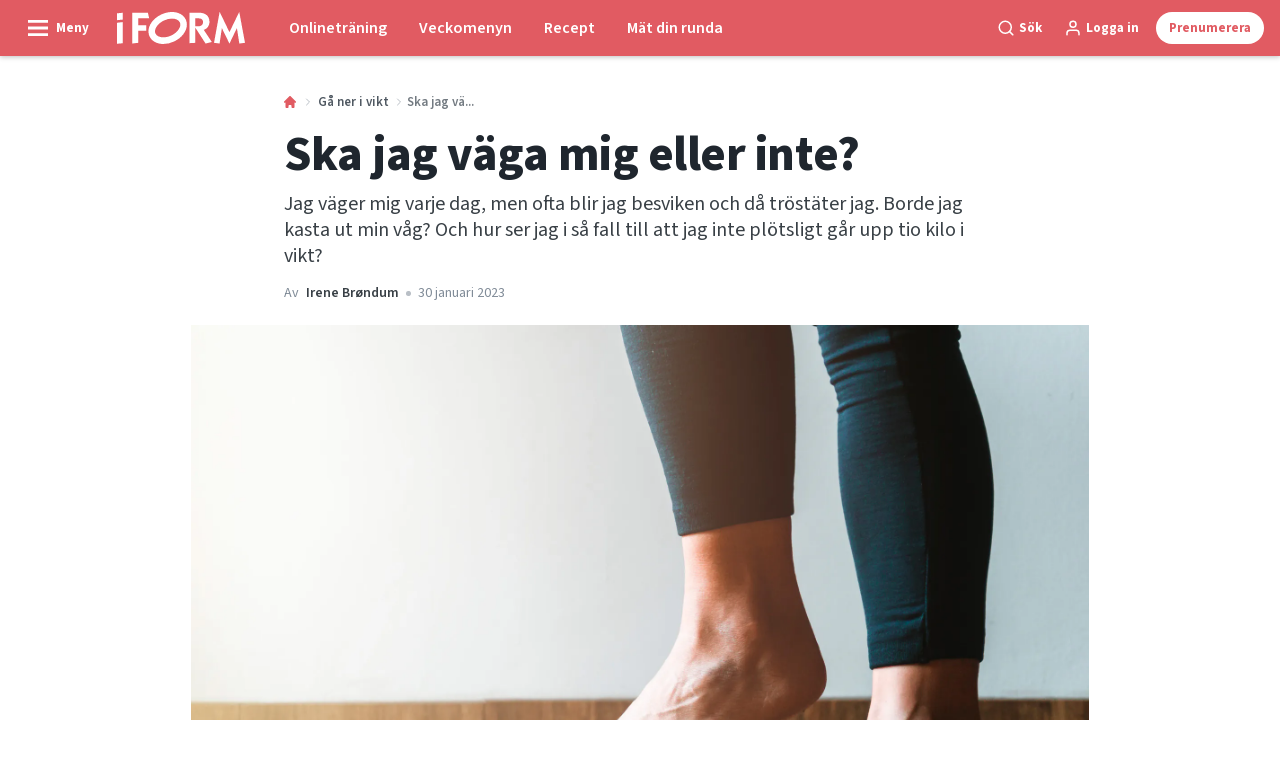

--- FILE ---
content_type: text/html; charset=utf-8
request_url: https://iform.se/ga-ner-i-vikt/ska-jag-vaga-mig-eller-inte
body_size: 57431
content:
<!doctype html>
<html data-n-head-ssr lang="sv" data-n-head="%7B%22lang%22:%7B%22ssr%22:%22sv%22%7D%7D">
  <head >
    <title>Ska jag väga mig eller inte? | iform.se</title><meta data-n-head="ssr" charset="utf-8"><meta data-n-head="ssr" name="viewport" content="width=device-width, initial-scale=1"><meta data-n-head="ssr" name="mobile-web-app-capable" content="yes"><meta data-n-head="ssr" name="apple-mobile-web-app-capable" content="yes"><meta data-n-head="ssr" name="apple-mobile-web-app-status-bar-style" content="black"><meta data-n-head="ssr" name="HandheldFriendly" content="true"><meta data-n-head="ssr" http-equiv="Accept-CH" content="DPR, Width, Viewport-Width"><meta data-n-head="ssr" http-equiv="X-UA-Compatible" content="IE=edge,chrome=1"><meta data-n-head="ssr" name="format-detection" content="telephone=no,date=no,address=no,email=no,url=no"><meta data-n-head="ssr" name="bwlVersion" content="1.5.2"><meta data-n-head="ssr" property="fb:app_id" content="1488773264764147"><meta data-n-head="ssr" property="og:locale" content="sv_SE"><meta data-n-head="ssr" property="og:site_name" content="I FORM"><meta data-n-head="ssr" property="theme-color" content="#ed4b36"><meta data-n-head="ssr" name="description" content="Jag väger mig varje dag, men ofta blir jag besviken och då tröstäter jag. Borde jag kasta ut min våg? Och hur ser jag i så fall till att jag inte plötsligt går upp tio kilo i vikt?"><meta data-n-head="ssr" property="og:url" content="https://iform.se/ga-ner-i-vikt/ska-jag-vaga-mig-eller-inte"><meta data-n-head="ssr" property="og:title" content="Ska jag väga mig eller inte?"><meta data-n-head="ssr" property="og:description" content="Jag väger mig varje dag, men ofta blir jag besviken och då tröstäter jag. Borde jag kasta ut min våg? Och hur ser jag i så fall till att jag inte plötsligt går upp tio kilo i vikt?"><meta data-n-head="ssr" property="og:type" content="article"><meta data-n-head="ssr" property="article:published_time" content="2023-01-30T10:05:39.000Z"><meta data-n-head="ssr" property="article:modified_time" content="2024-03-01T12:18:39.000Z"><meta data-n-head="ssr" property="article:section" content="Gå ner i vikt"><meta data-n-head="ssr" property="og:article:author" content="Irene Brøndum"><meta data-n-head="ssr" property="og:image" content="https://images.bonnier.cloud/files/ifo/production/vejedag.jpg?max-w=1200&amp;max-h=630&amp;fit=crop"><meta data-n-head="ssr" property="og:image:type" content="image/jpeg"><meta data-n-head="ssr" property="og:image:secure_url" content="https://images.bonnier.cloud/files/ifo/production/vejedag.jpg?max-w=1200&amp;max-h=630&amp;fit=crop"><meta data-n-head="ssr" property="og:image:width" content="1200"><meta data-n-head="ssr" property="og:image:height" content="630"><meta data-n-head="ssr" name="twitter:card" content="summary_large_image"><meta data-n-head="ssr" name="twitter:description" content="Jag väger mig varje dag, men ofta blir jag besviken och då tröstäter jag. Borde jag kasta ut min våg? Och hur ser jag i så fall till att jag inte plötsligt går upp tio kilo i vikt?"><meta data-n-head="ssr" name="twitter:title" content="Ska jag väga mig eller inte?"><meta data-n-head="ssr" name="twitter:image" content="https://images.bonnier.cloud/files/ifo/production/vejedag.jpg"><meta data-n-head="ssr" name="twitter:image" content="https://images.bonnier.cloud/files/ifo/production/vejedag.jpg"><meta data-n-head="ssr" name="cxense-site-id" content="1140856762795596803"><meta data-n-head="ssr" name="cXenseParse:bse-country" content="se"><meta data-n-head="ssr" name="cXenseParse:bse-brand" content="IFO"><meta data-n-head="ssr" name="cXenseParse:bse-language" content="sv"><meta data-n-head="ssr" name="cXenseParse:articleid" content="132962"><meta data-n-head="ssr" name="cXenseParse:bse-pagetype" content="article"><meta data-n-head="ssr" name="cXenseParse:pageclass" content="content"><meta data-n-head="ssr" name="cXenseParse:title" content="Ska jag väga mig eller inte?"><meta data-n-head="ssr" name="cXenseParse:body-text" content="Å ena sidan kan det vara bra att hålla koll på sin vikt. I teorin kan du nämligen då fånga upp en viktökning, innan fem kilo plötsligt blir 15, vilket ju är din oro.  Jag har, precis som du, ett lite komplicerat förhållande till att väga mig. I perioder ställer jag undan min våg helt, i andra perioder tar jag fram den. Under en av dessa perioder fick jag faktiskt en aha-upplevelse. Jag hade börjat äta en ny sorts [granola](https://iform.se/nyttiga-recept/frukost/granola-recept). Den var sååå god! Det visade sig snabbt på vikten, och då blev jag tvungen att inse att det inte funkade att lägga på ett halvt kilo honungsrostad topping på min yoghurt varje morgon. Det fick bli en söndagsfrukost-lyx. Synd! Men det var tack vare vågen jag upptäckte det.**Läs också: [Hur går man ner i vikt snabbt?](https://iform.se/ga-ner-i-vikt/dieter/ga-ner-i-vikt-snabbt-guide)**Å andra sidan kan det bli en stressfaktor att väga sig i tid och otid. Och det kan säga mer om hur mycket vätska din kropp har samlat på sig, eller var du är i din cykel, än om du har gått upp i vikt på grund av fett. Egentligen spelar ju inte siffran så stor roll, utan det viktiga är att du mår bra när du ser sig själv i spegeln och om din kropp fungerar med det bränsle du ger den – och inte minst mängden rörelse du erbjuder den. Här får du några alternativ till vågen, och om du insisterar på att ställa dig på den får du ett par goda råd till hälsosamma vågvanor."><meta data-n-head="ssr" name="cXenseParse:description" content="Jag väger mig varje dag, men ofta blir jag besviken och då tröstäter jag. Borde jag kasta ut min våg? Och hur ser jag i så fall till att jag inte plötsligt går upp tio kilo i vikt?"><meta data-n-head="ssr" name="cXenseParse:image" content="https://images.bonnier.cloud/files/ifo/production/vejedag.jpg"><meta data-n-head="ssr" name="cXenseParse:bse-danishsearchtitle" content="Skal jeg veje mig eller ej?"><meta data-n-head="ssr" name="cXenseParse:recs:recommendable" content="true"><meta data-n-head="ssr" name="cXenseParse:bse-metatag-changedate" content="2024-03-01T12:18:39.000Z"><meta data-n-head="ssr" name="cXenseParse:recs:publishtime" content="2023-01-30T10:05:39.000Z"><meta data-n-head="ssr" name="cXenseParse:time:bse-featuredtime" content="2023-01-30T10:05:39.000Z"><meta data-n-head="ssr" name="cXenseParse:bse-reading-time" content="5"><meta data-n-head="ssr" name="cXenseParse:bse-taxo-cat" content="Gå ner i vikt"><meta data-n-head="ssr" name="cXenseParse:bse-taxo-cat-url" content="https://iform.se/ga-ner-i-vikt"><meta data-n-head="ssr" name="cXenseParse:bse-taxo-cat-top" content="Gå ner i vikt"><meta data-n-head="ssr" name="cXenseParse:bse-taxo-editorial-type" content=""><meta data-n-head="ssr" name="cXenseParse:bse-taxo-tag" content="Frågor"><meta data-n-head="ssr" name="bcm-brand" content="IFO"><meta data-n-head="ssr" name="bcm-country" content="se"><meta data-n-head="ssr" name="bcm-type" content="site"><meta data-n-head="ssr" name="bcm-tablet-breakpoint" content="1025"><meta data-n-head="ssr" name="bcm-mobile-breakpoint" content="768"><meta data-n-head="ssr" name="bcm-title" content="Ska jag väga mig eller inte?"><meta data-n-head="ssr" name="bcm-sub" content="Gå ner i vikt"><meta data-n-head="ssr" name="bcm-categories" content="Gå ner i vikt"><meta data-n-head="ssr" name="bcm-tags" content="Frågor"><meta data-n-head="ssr" name="k5a:contentTag" content="Frågor"><meta data-n-head="ssr" name="robots" content="max-image-preview:large"><meta data-n-head="ssr" property="bad:device" name="bad:device" content="desktop"><meta data-n-head="ssr" property="bad:pageType" name="bad:pageType" content="article"><meta data-n-head="ssr" data-n-head="ssr" name="cXenseParse:bse-dominantimage-crop-tv" content="q=60&amp;fp-x=undefined&amp;fp-y=undefined&amp;fit=crop&amp;crop=focalpoint&amp;ar=13:9"><meta data-n-head="ssr" data-n-head="ssr" name="cXenseParse:bse-dominantimage-crop-square" content="q=60&amp;fp-x=undefined&amp;fp-y=undefined&amp;fit=crop&amp;crop=focalpoint&amp;ar=1:1"><meta data-n-head="ssr" data-n-head="ssr" name="cXenseParse:bse-dominantimage-crop-wide169" content="q=60&amp;fp-x=undefined&amp;fp-y=undefined&amp;fit=crop&amp;crop=focalpoint&amp;ar=16:9"><meta data-n-head="ssr" data-n-head="ssr" name="cXenseParse:bse-dominantimage-crop-tv" content="q=60&amp;fp-x=undefined&amp;fp-y=undefined&amp;fit=crop&amp;crop=focalpoint&amp;ar=13:9"><meta data-n-head="ssr" data-n-head="ssr" name="cXenseParse:bse-dominantimage-crop-square" content="q=60&amp;fp-x=undefined&amp;fp-y=undefined&amp;fit=crop&amp;crop=focalpoint&amp;ar=1:1"><meta data-n-head="ssr" data-n-head="ssr" name="cXenseParse:bse-dominantimage-crop-wide169" content="q=60&amp;fp-x=undefined&amp;fp-y=undefined&amp;fit=crop&amp;crop=focalpoint&amp;ar=16:9"><meta data-n-head="ssr" data-n-head="ssr" name="cXenseParse:bse-dominantimage-crop-tv" content="q=60&amp;fp-x=undefined&amp;fp-y=undefined&amp;fit=crop&amp;crop=focalpoint&amp;ar=13:9"><meta data-n-head="ssr" data-n-head="ssr" name="cXenseParse:bse-dominantimage-crop-square" content="q=60&amp;fp-x=undefined&amp;fp-y=undefined&amp;fit=crop&amp;crop=focalpoint&amp;ar=1:1"><meta data-n-head="ssr" data-n-head="ssr" name="cXenseParse:bse-dominantimage-crop-wide169" content="q=60&amp;fp-x=undefined&amp;fp-y=undefined&amp;fit=crop&amp;crop=focalpoint&amp;ar=16:9"><meta data-n-head="ssr" data-n-head="ssr" name="cXenseParse:bse-dominantimage-crop-tv" content="q=60&amp;fp-x=undefined&amp;fp-y=undefined&amp;fit=crop&amp;crop=focalpoint&amp;ar=13:9"><meta data-n-head="ssr" data-n-head="ssr" name="cXenseParse:bse-dominantimage-crop-square" content="q=60&amp;fp-x=undefined&amp;fp-y=undefined&amp;fit=crop&amp;crop=focalpoint&amp;ar=1:1"><meta data-n-head="ssr" data-n-head="ssr" name="cXenseParse:bse-dominantimage-crop-wide169" content="q=60&amp;fp-x=undefined&amp;fp-y=undefined&amp;fit=crop&amp;crop=focalpoint&amp;ar=16:9"><meta data-n-head="ssr" data-n-head="ssr" name="cXenseParse:bse-dominantimage-crop-tv" content="q=60&amp;fp-x=undefined&amp;fp-y=undefined&amp;fit=crop&amp;crop=focalpoint&amp;ar=13:9"><meta data-n-head="ssr" data-n-head="ssr" name="cXenseParse:bse-dominantimage-crop-square" content="q=60&amp;fp-x=undefined&amp;fp-y=undefined&amp;fit=crop&amp;crop=focalpoint&amp;ar=1:1"><meta data-n-head="ssr" data-n-head="ssr" name="cXenseParse:bse-dominantimage-crop-wide169" content="q=60&amp;fp-x=undefined&amp;fp-y=undefined&amp;fit=crop&amp;crop=focalpoint&amp;ar=16:9"><link data-n-head="ssr" rel="icon" type="image/x-icon" href="/favicon.ico"><link data-n-head="ssr" rel="preconnect" href="https://dev.visualwebsiteoptimizer.com"><link data-n-head="ssr" rel="canonical" href="https://iform.se/ga-ner-i-vikt/ska-jag-vaga-mig-eller-inte"><link data-n-head="ssr" rel="alternate" type="application/rss+xml" title="I FORM RSS feed" href="https://iform.se/feed/rss"><link data-n-head="ssr" rel="alternate" hreflang="nb-NO" href="https://iform.nu/ned-i-vekt/skal-du-veie-deg-eller-ikke"><link data-n-head="ssr" rel="alternate" hreflang="da-DK" href="https://iform.dk/vaegttab/skal-jeg-veje-mig-eller-ej"><link data-n-head="ssr" rel="alternate" hreflang="sv-SE" href="https://iform.se/ga-ner-i-vikt/ska-jag-vaga-mig-eller-inte"><link data-n-head="ssr" rel="alternate" hreflang="fi-FI" href="https://kuntoplus.fi/laihdutus/kannattaako-itseaan-punnita-vai-ei"><link data-n-head="ssr" rel="preload" as="image" href="https://images-bonnier.imgix.net/files/ifo/production/vejedag.jpg?auto=compress,format&amp;w=1024 1024w" srcset="https://images-bonnier.imgix.net/files/ifo/production/vejedag.jpg?auto=compress,format&amp;w=1024 1024w, https://images-bonnier.imgix.net/files/ifo/production/vejedag.jpg?auto=compress,format&amp;w=960 960w, https://images-bonnier.imgix.net/files/ifo/production/vejedag.jpg?auto=compress,format&amp;w=900 900w, https://images-bonnier.imgix.net/files/ifo/production/vejedag.jpg?auto=compress,format&amp;w=800 800w, https://images-bonnier.imgix.net/files/ifo/production/vejedag.jpg?auto=compress,format&amp;w=600 600w, https://images-bonnier.imgix.net/files/ifo/production/vejedag.jpg?auto=compress,format&amp;w=500 500w, https://images-bonnier.imgix.net/files/ifo/production/vejedag.jpg?auto=compress,format&amp;w=400 400w, https://images-bonnier.imgix.net/files/ifo/production/vejedag.jpg?auto=compress,format&amp;w=350 350w, https://images-bonnier.imgix.net/files/ifo/production/vejedag.jpg?auto=compress,format&amp;w=300 300w, https://images-bonnier.imgix.net/files/ifo/production/vejedag.jpg?auto=compress,format&amp;w=275 275w, https://images-bonnier.imgix.net/files/ifo/production/vejedag.jpg?auto=compress,format&amp;w=250 250w, https://images-bonnier.imgix.net/files/ifo/production/vejedag.jpg?auto=compress,format&amp;w=225 225w, https://images-bonnier.imgix.net/files/ifo/production/vejedag.jpg?auto=compress,format&amp;w=200 200w, https://images-bonnier.imgix.net/files/ifo/production/vejedag.jpg?auto=compress,format&amp;w=175 175w, https://images-bonnier.imgix.net/files/ifo/production/vejedag.jpg?auto=compress,format&amp;w=150 150w, https://images-bonnier.imgix.net/files/ifo/production/vejedag.jpg?auto=compress,format&amp;w=125 125w, https://images-bonnier.imgix.net/files/ifo/production/vejedag.jpg?auto=compress,format&amp;w=100 100w"><script data-n-head="ssr" type="text/javascript" id="vwoCode">  window._vwo_code || (function() {
            var account_id = 713144,
                version = 2.1,
                settings_tolerance = 2000,
                hide_element = 'body',
                hide_element_style = 'opacity:0 !important;filter:alpha(opacity=0) !important;background:none !important;transition:none !important;',
                f = false, w = window, d = document, v = d.querySelector('#vwoCode'),
                cK = '_vwo_' + account_id + '_settings', cc = {};
            try {
              var c = JSON.parse(localStorage.getItem('_vwo_' + account_id + '_config'));
              cc = c && typeof c === 'object' ? c : {};
            } catch (e) {}
            var stT = cc.stT === 'session' ? w.sessionStorage : w.localStorage;
            code = {
              use_existing_jquery: function() { return typeof use_existing_jquery !== 'undefined' ? use_existing_jquery : undefined; },
              library_tolerance: function() { return typeof library_tolerance !== 'undefined' ? library_tolerance : undefined; },
              settings_tolerance: function() { return cc.sT || settings_tolerance; },
              hide_element_style: function() { return '{' + (cc.hES || hide_element_style) + '}'; },
              hide_element: function() {
                if (performance.getEntriesByName('first-contentful-paint')[0]) { return ''; }
                return typeof cc.hE === 'string' ? cc.hE : hide_element;
              },
              getVersion: function() { return version; },
              finish: function(e) {
                if (!f) {
                  f = true;
                  var t = d.getElementById('_vis_opt_path_hides');
                  if (t) t.parentNode.removeChild(t);
                  if (e) (new Image).src = 'https://dev.visualwebsiteoptimizer.com/ee.gif?a=' + account_id + e;
                }
              },
              finished: function() { return f; },
              addScript: function(e) {
                var t = d.createElement('script');
                t.type = 'text/javascript';
                if (e.src) { t.src = e.src; } else { t.text = e.text; }
                d.getElementsByTagName('head')[0].appendChild(t);
              },
              load: function(e, t) {
                var i = this.getSettings(), n = d.createElement('script'), r = this;
                t = t || {};
                if (i) {
                  n.textContent = i;
                  d.getElementsByTagName('head')[0].appendChild(n);
                  if (!w.VWO || VWO.caE) {
                    stT.removeItem(cK);
                    r.load(e);
                  }
                } else {
                  var o = new XMLHttpRequest();
                  o.open('GET', e, true);
                  o.withCredentials = !t.dSC;
                  o.responseType = t.responseType || 'text';
                  o.onload = function() {
                    if (t.onloadCb) { return t.onloadCb(o, e); }
                    if (o.status === 200) { _vwo_code.addScript({ text: o.responseText }); }
                    else { _vwo_code.finish('&e=loading_failure:' + e); }
                  };
                  o.onerror = function() {
                    if (t.onerrorCb) { return t.onerrorCb(e); }
                    _vwo_code.finish('&e=loading_failure:' + e);
                  };
                  o.send();
                }
              },
              getSettings: function() {
                try {
                  var e = stT.getItem(cK);
                  if (!e) { return; }
                  e = JSON.parse(e);
                  if (Date.now() > e.e) {
                    stT.removeItem(cK);
                    return;
                  }
                  return e.s;
                } catch (e) { return; }
              },
              init: function() {
                if (d.URL.indexOf('__vwo_disable__') > -1) return;
                var e = this.settings_tolerance();
                w._vwo_settings_timer = setTimeout(function() {
                  _vwo_code.finish();
                  stT.removeItem(cK);
                }, e);
                var t;
                if (this.hide_element() !== 'body') {
                  t = d.createElement('style');
                  var i = this.hide_element(), n = i ? i + this.hide_element_style() : '', r = d.getElementsByTagName('head')[0];
                  t.setAttribute('id', '_vis_opt_path_hides');
                  v && t.setAttribute('nonce', v.nonce);
                  t.setAttribute('type', 'text/css');
                  if (t.styleSheet) t.styleSheet.cssText = n;
                  else t.appendChild(d.createTextNode(n));
                  r.appendChild(t);
                } else {
                  t = d.getElementsByTagName('head')[0];
                  var n = d.createElement('div');
                  n.style.cssText = 'z-index: 2147483647 !important;position: fixed !important;left: 0 !important;top: 0 !important;width: 100% !important;height: 100% !important;background: white !important;';
                  n.setAttribute('id', '_vis_opt_path_hides');
                  n.classList.add('_vis_hide_layer');
                  t.parentNode.insertBefore(n, t.nextSibling);
                }
                var o = 'https://dev.visualwebsiteoptimizer.com/j.php?a=' + account_id + '&u=' + encodeURIComponent(d.URL) + '&vn=' + version;
                if (w.location.search.indexOf('_vwo_xhr') !== -1) {
                  this.addScript({ src: o });
                } else {
                  this.load(o + '&x=true');
                }
              }
            };
            w._vwo_code = code;
            code.init();
          })();
      
          window.VWO = window.VWO || [];
          window.VWO.push(['onVariationApplied', function(data) {
            var expId = data[1];
            var variationId = data[2];
            if (typeof(_vwo_exp[expId].comb_n[variationId]) !== 'undefined' && ['VISUAL_AB', 'VISUAL', 'SPLIT_URL', 'SURVEY'].indexOf(_vwo_exp[expId].type) > -1) {
              var x = [_vwo_exp[expId].comb_n[variationId]];
              window._mfq = window._mfq || [];
              window._mfq.push(["tag", "Variant: " + x]);
            }
          }]);  </script><script data-n-head="ssr" data-hid="gtm-script">if(!window._gtm_init){window._gtm_init=1;(function(w,n,d,m,e,p){w[d]=(w[d]==1||n[d]=='yes'||n[d]==1||n[m]==1||(w[e]&&w[e][p]&&w[e][p]()))?1:0})(window,navigator,'doNotTrack','msDoNotTrack','external','msTrackingProtectionEnabled');(function(w,d,s,l,x,y){w[x]={};w._gtm_inject=function(i){if(w.doNotTrack||w[x][i])return;w[x][i]=1;w[l]=w[l]||[];w[l].push({'gtm.start':new Date().getTime(),event:'gtm.js'});var f=d.getElementsByTagName(s)[0],j=d.createElement(s);j.async=true;j.src='https://www.googletagmanager.com/gtm.js?id='+i;f.parentNode.insertBefore(j,f);}})(window,document,'script','dataLayer','_gtm_ids','_gtm_inject')}</script><script data-n-head="ssr" data-hid="CookieConsent" id="CookieConsent" type="text/javascript" charset="utf-8">window.gdprAppliesGlobally=true;(function(){function r(e){if(!window.frames[e]){if(document.body&&document.body.firstChild){var t=document.body;var n=document.createElement("iframe");n.style.display="none";n.name=e;n.title=e;t.insertBefore(n,t.firstChild)}else{setTimeout(function(){r(e)},5)}}}function e(n,i,o,c,s){function e(e,t,n,r){if(typeof n!=="function"){return}if(!window[i]){window[i]=[]}var a=false;if(s){a=s(e,r,n)}if(!a){window[i].push({command:e,version:t,callback:n,parameter:r})}}e.stub=true;e.stubVersion=2;function t(r){if(!window[n]||window[n].stub!==true){return}if(!r.data){return}var a=typeof r.data==="string";var e;try{e=a?JSON.parse(r.data):r.data}catch(t){return}if(e[o]){var i=e[o];window[n](i.command,i.version,function(e,t){var n={};n[c]={returnValue:e,success:t,callId:i.callId};r.source.postMessage(a?JSON.stringify(n):n,"*")},i.parameter)}}if(typeof window[n]!=="function"){window[n]=e;if(window.addEventListener){window.addEventListener("message",t,false)}else{window.attachEvent("onmessage",t)}}}e("__tcfapi","__tcfapiBuffer","__tcfapiCall","__tcfapiReturn");r("__tcfapiLocator");(function(e,t){var n=document.createElement("link");n.rel="preload";n.as="script";var r=document.createElement("script");r.id="spcloader";r.type="text/javascript";r["async"]=true;r.charset="utf-8";var a="https://sdk.privacy-center.org/"+e+"/loader.js?target_type=notice&target="+t;n.href=a;r.src=a;var i=document.getElementsByTagName("script")[0];i.parentNode.insertBefore(n,i);i.parentNode.insertBefore(r,i)})("fb809c51-e9cd-4e35-a92d-e44bb858841e","rQMhdcei")})();</script><script data-n-head="ssr" data-hid="DidomiConfig" innterHTML="window.didomiConfig = {
        user: {
          bots: {
            consentRequired: false,
            types: ['crawlers', 'performance'],
            extraUserAgents: [],
          }
        }
      }" type="text/javascript" charset="utf-8"></script><script data-n-head="ssr" data-hid="gpt-script-id" src="https://securepubads.g.doubleclick.net/tag/js/gpt.js" data-vendor="google"></script><script data-n-head="ssr" data-hid="rubicon-script-id" src="https://micro.rubiconproject.com/prebid/dynamic/12954.js?site=BP_SE" id="rubicon-script-id" data-vendor="iab:52"></script><script data-n-head="ssr" data-hid="cxense" src="https://cdn.cxense.com/cx.cce.js" defer ssr="false"></script><script data-n-head="ssr" data-hid="common-bonnier-datalayer-cloud-script" src="https://europe-west1-bonnier-big-data.cloudfunctions.net/commonBonnierDataLayer" async></script><script data-n-head="ssr" data-hid="cxense-init" type="text/javascript" charset="utf-8">
            window.cX = window.cX || {}
            window.cX.callQueue = window.cX.callQueue || []
            window.cX.callQueue.push(['setSiteId', '1140856762795596803'])
            window.cX.callQueue.push(['sendPageViewEvent'])
          </script><script data-n-head="ssr" data-hid="piano-script" type="text/javascript" charset="utf-8" ssr="false">
          tp = window.tp || [];
          tp.push(["setAid", 'WEcPCQfapu']);
          tp.push(["setSandbox", false]);
          tp.push(["setCxenseSiteId", '1140856762795596803']);

          (function(src) {
              var a = document.createElement("script");
              a.type = "text/javascript";
              a.async = true;
              a.src = src;
              var b = document.getElementsByTagName("script")[0];
              b.parentNode.insertBefore(a, b)
          })("https://cdn.tinypass.com/api/tinypass.min.js");
      </script><script data-n-head="ssr" type="application/ld+json">[{"@context":"https://schema.org","@type":"Article","@id":"https://iform.se/ga-ner-i-vikt/ska-jag-vaga-mig-eller-inte#article","inLanguage":"sv-SE","url":"https://iform.se/ga-ner-i-vikt/ska-jag-vaga-mig-eller-inte","mainEntityOfPage":"https://iform.se/ga-ner-i-vikt/ska-jag-vaga-mig-eller-inte","name":"Ska jag väga mig eller inte?","image":"https://images.bonnier.cloud/files/ifo/production/vejedag.jpg","description":"Jag väger mig varje dag, men ofta blir jag besviken och då tröstäter jag. Borde jag kasta ut min våg? Och hur ser jag i så fall till att jag inte plötsligt går upp tio kilo i vikt?","headline":"Ska jag väga mig eller inte?","datePublished":"2023-01-30T10:05:39.000Z","dateModified":"2024-03-01T12:18:39.000Z","publisher":[{"@type":"Organization","url":"https://iform.se","name":"I FORM","description":"I FORM är Skandinaviens största hemsida om träning, kost och att gå ner i vikt. Hitta de bästa tipsen, programmen och recepten för en sundare vardag här.","logo":[{"@type":"ImageObject","url":"iform.se/logo.svg"}]}],"author":[{"@type":"Person","@id":"https://iform.se/author/irene-broendum#Person","name":"Irene Brøndum","url":"https://iform.se/author/irene-broendum","jobTitle":"Redaktionschef på I FORM","description":"Utbildning: Journalist och klinisk dietist\nUtbildad journalist vid Danmarks medie- och journalisthögskola samt klinisk dietist från Köpenhamns professionshøjskole.\nHar arbetat på I FORM sedan 2008. Har tidigare arbetat som journalist och matredaktör. Har dessutom arbetat som klinisk dietist på Rigshospitalet, Gentofte hospital och på näringsforskningsenheten på Herlev hospital. Medförfattare till bestselleren \"Tarmar i Toppform\"","image":[]}],"potentialAction":[{"@type":"ReadAction","target":["https://iform.se"]},{"@type":"SearchAction","target":[{"@type":"EntryPoint","urlTemplate":"https://iform.se/search?s={search_term_string}"}],"query-input":[{"@type":"PropertyValueSpecification","valueRequired":"https://schema.org/True","valueName":"search_term_string"}]}]},{"@context":"https://schema.org","@type":"ItemList","itemListElement":[]},{"@context":"https://schema.org","@type":"ItemList","itemListElement":[]},{"@context":"https://schema.org","@type":"BreadcrumbList","itemListElement":[{"@context":"https://schema.org","@type":"ListItem","position":0,"name":"ga ner i vikt","item":"https://iform.se/ga-ner-i-vikt"},{"@context":"https://schema.org","@type":"ListItem","position":1,"name":"ska jag vaga mig eller inte","item":null}]},{"@context":"https://schema.org","@type":"Article","@id":"https://iform.se/ga-ner-i-vikt/ska-jag-vaga-mig-eller-inte#article","inLanguage":"sv-SE","isAccessibleForFree":true}]</script><link rel="preload" href="/_nuxt/66ca71a.js" as="script"><link rel="preload" href="/_nuxt/2d2bbb6.js" as="script"><link rel="preload" href="/_nuxt/css/ce3c010.css" as="style"><link rel="preload" href="/_nuxt/2c0ada6.js" as="script"><link rel="preload" href="/_nuxt/css/562b940.css" as="style"><link rel="preload" href="/_nuxt/b596a3e.js" as="script"><link rel="preload" href="/_nuxt/a0003d2.js" as="script"><link rel="preload" href="/_nuxt/css/63a0173.css" as="style"><link rel="preload" href="/_nuxt/f6a8680.js" as="script"><link rel="preload" href="/_nuxt/css/81faa8d.css" as="style"><link rel="preload" href="/_nuxt/66d1b58.js" as="script"><link rel="preload" href="/_nuxt/fa788dc.js" as="script"><link rel="preload" href="/_nuxt/css/00478f8.css" as="style"><link rel="preload" href="/_nuxt/4019610.js" as="script"><link rel="preload" href="/_nuxt/4b357a9.js" as="script"><link rel="preload" href="/_nuxt/css/52452a6.css" as="style"><link rel="preload" href="/_nuxt/22bf8eb.js" as="script"><link rel="preload" href="/_nuxt/css/6da55b8.css" as="style"><link rel="preload" href="/_nuxt/a24adb6.js" as="script"><link rel="preload" href="/_nuxt/css/6e5d32d.css" as="style"><link rel="preload" href="/_nuxt/d0de2e3.js" as="script"><link rel="stylesheet" href="/_nuxt/css/ce3c010.css"><link rel="stylesheet" href="/_nuxt/css/562b940.css"><link rel="stylesheet" href="/_nuxt/css/63a0173.css"><link rel="stylesheet" href="/_nuxt/css/81faa8d.css"><link rel="stylesheet" href="/_nuxt/css/00478f8.css"><link rel="stylesheet" href="/_nuxt/css/52452a6.css"><link rel="stylesheet" href="/_nuxt/css/6da55b8.css"><link rel="stylesheet" href="/_nuxt/css/6e5d32d.css">
  </head>
  <body class="no-js" data-n-head="%7B%22class%22:%7B%22ssr%22:%22no-js%22%7D%7D">
    <noscript data-n-head="ssr" data-hid="gtm-noscript" data-pbody="true"><iframe src="https://www.googletagmanager.com/ns.html?id=GTM-5HQ6KLM&" height="0" width="0" style="display:none;visibility:hidden" title="gtm"></iframe></noscript><div data-server-rendered="true" id="__nuxt"><!----><div id="__layout"><main data-fetch-key="data-v-98aaf726:0" data-v-98aaf726><div id="mkt-placement-5" data-v-afb14004 data-v-98aaf726></div> <div id="mkt-placement-4" data-v-afb14004 data-v-98aaf726></div> <div id="mkt-placement-11" data-v-afb14004 data-v-98aaf726></div> <div data-v-98aaf726><div class="vue-portal-target" data-v-98aaf726></div></div> <div data-v-1746762e data-v-98aaf726><header class="site-header" data-v-1746762e><div class="header-grid" data-v-1746762e><div class="header-grid__logo" data-v-1746762e><label for="main-menu-toggle" aria-controls="offcanvas" tabindex="0" class="hamburger" data-v-1746762e><svg viewBox="0 0 22 17" class="hamburger__icon" data-v-1746762e><use xlink:href="/_nuxt/img/sprite.a7420f9.svg#hamburger-bold"></use></svg> <span class="hamburger__label" data-v-1746762e>
            Meny
          </span></label> <a href="/" title="Hem" class="header__logo nuxt-link-active" data-v-450a308a data-v-1746762e><span data-v-450a308a><svg viewBox="0 0 521 130" class="header__svg" data-v-450a308a><use xlink:href="/_nuxt/img/sprite.a7420f9.svg#iform"></use></svg></span></a></div> <nav class="header-grid__menu-md hidden-md-down" data-v-1746762e><ul class="tabs-md" data-v-1746762e><a href="/trana-med-i-form" class="tabs-md__item" data-v-1746762e><span class="tabs-md__link" data-v-1746762e>
              Onlineträning
            </span></a><a href="/nyttiga-recept/menyer/meny-vecka-5-2026" class="tabs-md__item" data-v-1746762e><span class="tabs-md__link" data-v-1746762e>
              Veckomenyn
            </span></a><a href="/nyttiga-recept" class="tabs-md__item" data-v-1746762e><span class="tabs-md__link" data-v-1746762e>
              Recept
            </span></a><a href="/mat-din-runda" class="tabs-md__item" data-v-1746762e><span class="tabs-md__link" data-v-1746762e>
              Mät din runda
            </span></a></ul></nav> <div class="header-grid__tools" data-v-1746762e><div class="grid__item" data-v-1746762e><span class="btn-tool btn-tool--default toggleSearch" data-v-1746762e><svg viewBox="0 0 21 21" class="btn-tool__icon" data-v-1746762e><use xlink:href="/_nuxt/img/sprite.a7420f9.svg#search"></use></svg> <span class="btn-tool__label hidden-xs-down" data-v-1746762e>
              Sök
            </span></span></div> <div class="grid__item" style="display:none;" data-v-1746762e><span class="btn-tool btn-tool--default toggleUserMenu" data-v-1746762e><svg viewBox="0 0 21 21" class="btn-tool__icon" data-v-1746762e><use xlink:href="/_nuxt/img/sprite.a7420f9.svg#user"></use></svg> <span class="btn-tool__label" data-v-1746762e>
              Min sida
            </span></span></div> <div class="grid__item hidden-sm-down" data-v-1746762e><!----></div> <div class="grid__item" data-v-1746762e><button data-href="#" class="btn-tool btn-tool--subscribe mkt-subscribe-trigger" data-v-1746762e><span class="btn-tool__label" data-v-1746762e>
              Prenumerera
            </span></button></div></div></div></header> <nav class="header-grid__menu-sm hidden-lg-up" data-v-1746762e><ul class="tabs-sm" data-v-1746762e><a href="/trana-med-i-form" class="tabs-sm__item" data-v-1746762e><span class="tabs-sm__link" data-v-1746762e>
          Onlineträning
        </span></a><a href="/nyttiga-recept/menyer/meny-vecka-5-2026" class="tabs-sm__item" data-v-1746762e><span class="tabs-sm__link" data-v-1746762e>
          Veckomenyn
        </span></a><a href="/nyttiga-recept" class="tabs-sm__item" data-v-1746762e><span class="tabs-sm__link" data-v-1746762e>
          Recept
        </span></a><a href="/mat-din-runda" class="tabs-sm__item" data-v-1746762e><span class="tabs-sm__link" data-v-1746762e>
          Mät din runda
        </span></a></ul></nav> <div id="offcanvas" class="offcanvas" data-v-1746762e><div class="offcanvas__overlay" data-v-1746762e></div></div> <div class="offcanvas-search" data-v-1746762e><div class="offcanvas-search__container" data-v-1746762e><div class="grid" data-v-1746762e><div class="grid__item--content" data-v-1746762e><span class="offcanvas-search__close toggleSearch btn-tool btn-tool--gray" data-v-1746762e><span class="btn-tool__label" data-v-1746762e>
              Stäng
            </span> <svg viewBox="0 0 19 18" class="btn-tool__icon" data-v-1746762e><use xlink:href="/_nuxt/img/sprite.a7420f9.svg#close"></use></svg></span> <form class="search__form mb-2" data-v-5a7c04cd data-v-1746762e><input type="search" name="s" placeholder="Skriv in sökord" value="" class="search__input search__input--shadow" data-v-5a7c04cd> <button type="submit" class="btn search__submit" data-v-5a7c04cd><svg viewBox="0 0 24 24" class="search__svg" data-v-5a7c04cd><use xlink:href="/_nuxt/img/sprite.a7420f9.svg#search"></use></svg> <span class="btn__label" data-v-5a7c04cd>
      Sök
    </span></button></form></div></div></div></div></div> <div data-v-2fe59941 data-v-98aaf726><input id="main-menu-toggle" tabindex="-1" type="checkbox" class="js-menu-fallback-checkbox" data-v-2fe59941> <div id="offcanvas" class="offcanvas" data-v-2fe59941><div class="offcanvas__container offcanvas__container__left" data-v-2fe59941><nav class="main-nav" data-v-17914cd8 data-v-98aaf726><div class="main-nav__top" data-v-17914cd8><label id="close-main-nav" for="main-menu-toggle" role="presentation" class="main-nav__close btn-tool btn-tool--gray" data-v-17914cd8><svg viewBox="0 0 24 24" class="btn-tool__icon" data-v-17914cd8><use xlink:href="/_nuxt/img/sprite.a7420f9.svg#close"></use></svg> <span class="btn-tool__label" data-v-17914cd8>Stäng</span></label> <div data-v-17914cd8><!----></div></div> <a href="/" class="main-nav__frontpage-link nuxt-link-active" data-v-17914cd8><span class="main-nav__frontpage-link--icon" data-v-17914cd8><svg viewBox="0 0 17 17" class="main-nav__svg" data-v-17914cd8><use xlink:href="/_nuxt/img/sprite.a7420f9.svg#home"></use></svg></span> <span data-v-17914cd8>
      Till startsidan
    </span></a> <ul role="menubar" class="main-menu" data-v-17914cd8><li role="menuitem" class="main-menu__item" data-v-17914cd8><button id="toggle-97" aria-expanded="false" class="main-menu__btn main-menu__toggle-submenu" data-v-17914cd8><span class="main-menu__icon" data-v-17914cd8><svg viewBox="0 0 24 24" class="main-menu__svg" data-v-17914cd8><use xlink:href="/_nuxt/img/sprite.a7420f9.svg#chevron-down"></use></svg></span> <span class="main-menu__label" data-v-17914cd8>Mät din runda</span></button> <div class="sub-menu" data-v-17914cd8><ul class="sub-menu__list" data-v-17914cd8><li class="sub-menu__item" data-v-17914cd8><a href="/mat-din-runda" class="sub-menu__link" data-v-17914cd8>MÄT DIN RUNDA</a></li><li class="sub-menu__item" data-v-17914cd8><a href="https://mat-din-runda.iform.se/" class="sub-menu__link" data-v-17914cd8>Rita din runda</a></li><li class="sub-menu__item" data-v-17914cd8><a href="https://mat-din-runda.iform.se/nouser" class="sub-menu__link" data-v-17914cd8>Mina rundor</a></li></ul></div></li><li role="menuitem" class="main-menu__item" data-v-17914cd8><button id="toggle-357" aria-expanded="false" class="main-menu__btn main-menu__toggle-submenu" data-v-17914cd8><span class="main-menu__icon" data-v-17914cd8><svg viewBox="0 0 24 24" class="main-menu__svg" data-v-17914cd8><use xlink:href="/_nuxt/img/sprite.a7420f9.svg#chevron-down"></use></svg></span> <span class="main-menu__label" data-v-17914cd8>Träning</span></button> <div class="sub-menu" data-v-17914cd8><ul class="sub-menu__list" data-v-17914cd8><li class="sub-menu__item" data-v-17914cd8><a href="/traning" class="sub-menu__link" data-v-17914cd8>TRÄNING</a></li><li class="sub-menu__item" data-v-17914cd8><a href="/tags/traningsprogram" class="sub-menu__link" data-v-17914cd8>Alla träningsprogram</a></li><li class="sub-menu__item" data-v-17914cd8><a href="/traning/onlinetraning" class="sub-menu__link" data-v-17914cd8>Onlineträning</a></li><li class="sub-menu__item" data-v-17914cd8><a href="/tags/fit-pa-et-kick" class="sub-menu__link" data-v-17914cd8>Fit på et kick-program</a></li><li class="sub-menu__item" data-v-17914cd8><a href="/traning/onlinetraning/ovningar" class="sub-menu__link" data-v-17914cd8>Övningar</a></li><li class="sub-menu__item" data-v-17914cd8><a href="/traning/styrketraning" class="sub-menu__link" data-v-17914cd8>Styrketräning</a></li><li class="sub-menu__item" data-v-17914cd8><a href="/traning/yoga" class="sub-menu__link" data-v-17914cd8>Yoga</a></li><li class="sub-menu__item" data-v-17914cd8><a href="/halsa/skador" class="sub-menu__link" data-v-17914cd8>Skador</a></li><li class="sub-menu__item" data-v-17914cd8><a href="/traningsutrustning" class="sub-menu__link" data-v-17914cd8>Träningskläder och -utrustning</a></li><li class="sub-menu__item" data-v-17914cd8><a href="/traning/rakna-ut-ditt-konditionsvarde-med-coopertestet" class="sub-menu__link" data-v-17914cd8>Coopertest - mät din kondition</a></li></ul></div></li><li role="menuitem" class="main-menu__item" data-v-17914cd8><button id="toggle-524" aria-expanded="false" class="main-menu__btn main-menu__toggle-submenu" data-v-17914cd8><span class="main-menu__icon" data-v-17914cd8><svg viewBox="0 0 24 24" class="main-menu__svg" data-v-17914cd8><use xlink:href="/_nuxt/img/sprite.a7420f9.svg#chevron-down"></use></svg></span> <span class="main-menu__label" data-v-17914cd8>Löpning &amp; promenader</span></button> <div class="sub-menu" data-v-17914cd8><ul class="sub-menu__list" data-v-17914cd8><li class="sub-menu__item" data-v-17914cd8><a href="/traning/lopning" class="sub-menu__link" data-v-17914cd8>Löpning</a></li><li class="sub-menu__item" data-v-17914cd8><a href="/traning/gang" class="sub-menu__link" data-v-17914cd8>Gång</a></li><li class="sub-menu__item" data-v-17914cd8><a href="/lopprogram-i-form" class="sub-menu__link" data-v-17914cd8>Löpprogram</a></li><li class="sub-menu__item" data-v-17914cd8><a href="/traning/lopning/5-km-lopprogram" class="sub-menu__link" data-v-17914cd8>Springa 5 km</a></li><li class="sub-menu__item" data-v-17914cd8><a href="/traning/lopning/springa-en-mil" class="sub-menu__link" data-v-17914cd8>Springa en mil</a></li><li class="sub-menu__item" data-v-17914cd8><a href="/traning/lopning/halvmarathon" class="sub-menu__link" data-v-17914cd8>Halvmarathon</a></li><li class="sub-menu__item" data-v-17914cd8><a href="/traning/lopning/marathon" class="sub-menu__link" data-v-17914cd8>Marathon</a></li><li class="sub-menu__item" data-v-17914cd8><a href="/traning/lopning/intervalltraning-lopning" class="sub-menu__link" data-v-17914cd8>Intervallträning</a></li></ul></div></li><li role="menuitem" class="main-menu__item" data-v-17914cd8><button id="toggle-108" aria-expanded="false" class="main-menu__btn main-menu__toggle-submenu" data-v-17914cd8><span class="main-menu__icon" data-v-17914cd8><svg viewBox="0 0 24 24" class="main-menu__svg" data-v-17914cd8><use xlink:href="/_nuxt/img/sprite.a7420f9.svg#chevron-down"></use></svg></span> <span class="main-menu__label" data-v-17914cd8>Recept</span></button> <div class="sub-menu" data-v-17914cd8><ul class="sub-menu__list" data-v-17914cd8><li class="sub-menu__item" data-v-17914cd8><a href="/nyttiga-recept" class="sub-menu__link" data-v-17914cd8>RECEPT</a></li><li class="sub-menu__item" data-v-17914cd8><a href="/nyttiga-recept/menyer" class="sub-menu__link" data-v-17914cd8>Menyer</a></li><li class="sub-menu__item" data-v-17914cd8><a href="/nyttiga-recept/middag" class="sub-menu__link" data-v-17914cd8>Middag</a></li><li class="sub-menu__item" data-v-17914cd8><a href="/nyttiga-recept/lunch" class="sub-menu__link" data-v-17914cd8>Lunch</a></li><li class="sub-menu__item" data-v-17914cd8><a href="/nyttiga-recept/frukost" class="sub-menu__link" data-v-17914cd8>Frukost</a></li><li class="sub-menu__item" data-v-17914cd8><a href="/nyttiga-recept/brod" class="sub-menu__link" data-v-17914cd8>Bröd</a></li><li class="sub-menu__item" data-v-17914cd8><a href="/tags/sallad" class="sub-menu__link" data-v-17914cd8>Sallad</a></li><li class="sub-menu__item" data-v-17914cd8><a href="/nyttiga-recept/kakor" class="sub-menu__link" data-v-17914cd8>Kakor</a></li><li class="sub-menu__item" data-v-17914cd8><a href="/nyttiga-recept/pannkakor" class="sub-menu__link" data-v-17914cd8>Pannkakor</a></li><li class="sub-menu__item" data-v-17914cd8><a href="/nyttiga-recept/dessert" class="sub-menu__link" data-v-17914cd8>Dessert</a></li><li class="sub-menu__item" data-v-17914cd8><a href="/nyttiga-recept/nyttiga-snacks" class="sub-menu__link" data-v-17914cd8>Nyttiga snacks</a></li><li class="sub-menu__item" data-v-17914cd8><a href="/nyttiga-recept/smoothie" class="sub-menu__link" data-v-17914cd8>Smoothie</a></li><li class="sub-menu__item" data-v-17914cd8><a href="/nyttiga-recept/juice-recept" class="sub-menu__link" data-v-17914cd8>Juice-recept</a></li><li class="sub-menu__item" data-v-17914cd8><a href="/tags/vegetarisk-mat" class="sub-menu__link" data-v-17914cd8>Vegetarisk mat</a></li><li class="sub-menu__item" data-v-17914cd8><a href="/nyttig-mat/gram-till-dl" class="sub-menu__link" data-v-17914cd8>Räkna om gram till dl</a></li></ul></div></li><li role="menuitem" class="main-menu__item" data-v-17914cd8><button id="toggle-322" aria-expanded="false" class="main-menu__btn main-menu__toggle-submenu" data-v-17914cd8><span class="main-menu__icon" data-v-17914cd8><svg viewBox="0 0 24 24" class="main-menu__svg" data-v-17914cd8><use xlink:href="/_nuxt/img/sprite.a7420f9.svg#chevron-down"></use></svg></span> <span class="main-menu__label" data-v-17914cd8>Hälsosam kost</span></button> <div class="sub-menu" data-v-17914cd8><ul class="sub-menu__list" data-v-17914cd8><li class="sub-menu__item" data-v-17914cd8><a href="/nyttig-mat" class="sub-menu__link" data-v-17914cd8>HÄLSOSAM KOST</a></li><li class="sub-menu__item" data-v-17914cd8><a href="/nyttig-mat/kostrad" class="sub-menu__link" data-v-17914cd8>Kostråd</a></li><li class="sub-menu__item" data-v-17914cd8><a href="/nyttig-mat/superfood" class="sub-menu__link" data-v-17914cd8>Nyttiga råvaror</a></li><li class="sub-menu__item" data-v-17914cd8><a href="/nyttig-mat/traningskost" class="sub-menu__link" data-v-17914cd8>Träningskost</a></li><li class="sub-menu__item" data-v-17914cd8><a href="/nyttig-mat/test-hur-mycket-protein-behover-du" class="sub-menu__link" data-v-17914cd8>Räkna ut: Hur mycket protein per dag?</a></li></ul></div></li><li role="menuitem" class="main-menu__item" data-v-17914cd8><button id="toggle-633" aria-expanded="false" class="main-menu__btn main-menu__toggle-submenu" data-v-17914cd8><span class="main-menu__icon" data-v-17914cd8><svg viewBox="0 0 24 24" class="main-menu__svg" data-v-17914cd8><use xlink:href="/_nuxt/img/sprite.a7420f9.svg#chevron-down"></use></svg></span> <span class="main-menu__label" data-v-17914cd8>Vikt</span></button> <div class="sub-menu" data-v-17914cd8><ul class="sub-menu__list" data-v-17914cd8><li class="sub-menu__item" data-v-17914cd8><a href="/ga-ner-i-vikt" class="sub-menu__link nuxt-link-active" data-v-17914cd8>VIKT</a></li><li class="sub-menu__item" data-v-17914cd8><a href="/ga-ner-i-vikt/dieter" class="sub-menu__link" data-v-17914cd8>Viktminskningskur</a></li><li class="sub-menu__item" data-v-17914cd8><a href="/ga-ner-i-vikt/dieter/kostplan-viktminskning" class="sub-menu__link" data-v-17914cd8>Kostplan</a></li><li class="sub-menu__item" data-v-17914cd8><a href="/ga-ner-i-vikt/motivation-till-viktminskning" class="sub-menu__link" data-v-17914cd8>Tips för att gå ner i vikt</a></li><li class="sub-menu__item" data-v-17914cd8><a href="/ga-ner-i-vikt/platt-mage" class="sub-menu__link" data-v-17914cd8>Platt mage</a></li><li class="sub-menu__item" data-v-17914cd8><a href="/ga-ner-i-vikt/kaloriforbranning" class="sub-menu__link" data-v-17914cd8>Kaloriförbränning</a></li><li class="sub-menu__item" data-v-17914cd8><a href="/ga-ner-i-vikt/vad-betyder-ditt-bmi-varde" class="sub-menu__link" data-v-17914cd8>BMI-räknare</a></li><li class="sub-menu__item" data-v-17914cd8><a href="/nyttig-mat/sa-manga-kalorier-behover-du" class="sub-menu__link" data-v-17914cd8>Kaloriräknare</a></li><li class="sub-menu__item" data-v-17914cd8><a href="/traning/sa-mycket-forbranner-du" class="sub-menu__link" data-v-17914cd8>Räkna ut din förbränning</a></li></ul></div></li><li role="menuitem" class="main-menu__item" data-v-17914cd8><button id="toggle-199" aria-expanded="false" class="main-menu__btn main-menu__toggle-submenu" data-v-17914cd8><span class="main-menu__icon" data-v-17914cd8><svg viewBox="0 0 24 24" class="main-menu__svg" data-v-17914cd8><use xlink:href="/_nuxt/img/sprite.a7420f9.svg#chevron-down"></use></svg></span> <span class="main-menu__label" data-v-17914cd8>Hälsa</span></button> <div class="sub-menu" data-v-17914cd8><ul class="sub-menu__list" data-v-17914cd8><li class="sub-menu__item" data-v-17914cd8><a href="/halsa" class="sub-menu__link" data-v-17914cd8>HÄLSA</a></li><li class="sub-menu__item" data-v-17914cd8><a href="/halsa/forebyggande" class="sub-menu__link" data-v-17914cd8>Förebyggande</a></li><li class="sub-menu__item" data-v-17914cd8><a href="/halsa/hjarta" class="sub-menu__link" data-v-17914cd8>Hjärta</a></li><li class="sub-menu__item" data-v-17914cd8><a href="/halsa/cancer" class="sub-menu__link" data-v-17914cd8>Cancer</a></li><li class="sub-menu__item" data-v-17914cd8><a href="/halsa/stress" class="sub-menu__link" data-v-17914cd8>Stress</a></li><li class="sub-menu__item" data-v-17914cd8><a href="/halsa/somn" class="sub-menu__link" data-v-17914cd8>Sömn</a></li><li class="sub-menu__item" data-v-17914cd8><a href="/tags/sund-mage" class="sub-menu__link" data-v-17914cd8>Sund mage</a></li><li class="sub-menu__item" data-v-17914cd8><a href="/halsa/psykologi" class="sub-menu__link" data-v-17914cd8>Psykologi</a></li><li class="sub-menu__item" data-v-17914cd8><a href="/halsa/sex" class="sub-menu__link" data-v-17914cd8>Sex</a></li><li class="sub-menu__item" data-v-17914cd8><a href="/halsa/sund-graviditet" class="sub-menu__link" data-v-17914cd8>Graviditet</a></li><li class="sub-menu__item" data-v-17914cd8><a href="/halsa/meditation" class="sub-menu__link" data-v-17914cd8>Meditation</a></li><li class="sub-menu__item" data-v-17914cd8><a href="/halsa/skonhet" class="sub-menu__link" data-v-17914cd8>Skönhet och vård</a></li></ul></div></li></ul> <div class="offcanvas-search" data-v-17914cd8><form class="offcanvas-search__form" data-v-17914cd8><input id="offcanvas-search" aria-label="Search" type="search" name="s" placeholder="Skriv in sökord" value="" class="offcanvas-search__input" data-v-17914cd8> <button type="submit" aria-label="Submit search" class="btn--clean offcanvas-search__submit" data-v-17914cd8><svg viewBox="0 0 24 24" class="offcanvas-search__icon" data-v-17914cd8><use xlink:href="/_nuxt/img/sprite.a7420f9.svg#search"></use></svg></button></form></div> <ul role="menubar" class="secondary-menu" data-v-17914cd8><li role="menuitem" class="secondary-menu__item" data-v-17914cd8><a href="https://prenumeration.iform.se/web-campaign/ifd-se/?media=Abonner_link" class="secondary-menu__link" data-v-17914cd8>Prenumeration</a></li><li role="menuitem" class="secondary-menu__item" data-v-17914cd8><a href="https://moreshop.nu/sv/product-magazine/i-form-sv/" class="secondary-menu__link" data-v-17914cd8>Bonusshop</a></li><li role="menuitem" class="secondary-menu__item" data-v-17914cd8><a href="/om-i-form/vad-ar-i-form" class="secondary-menu__link" data-v-17914cd8>Om I FORM</a></li><li role="menuitem" class="secondary-menu__item" data-v-17914cd8><a href="/halsa/vad-far-jag-i-magasinet-i-form" class="secondary-menu__link" data-v-17914cd8>Tjuvtitta i magasinet</a></li><li role="menuitem" class="secondary-menu__item" data-v-17914cd8><a href="https://kundtjanst.nu/" class="secondary-menu__link" data-v-17914cd8>Kundtjänst</a></li><li role="menuitem" class="secondary-menu__item" data-v-17914cd8><a href="https://bonnierpublications.com/en/brands/i-form-2/" class="secondary-menu__link" data-v-17914cd8>Annonsering</a></li></ul></nav></div> <div class="offcanvas__overlay" data-v-2fe59941></div></div></div> <div data-v-2fe59941 data-v-98aaf726><input id="main-menu-toggle" tabindex="-1" type="checkbox" class="js-menu-fallback-checkbox" data-v-2fe59941> <div id="offcanvas" class="offcanvas" data-v-2fe59941><div class="offcanvas__container offcanvas__container__right offcanvas__container--slim" data-v-2fe59941><nav class="main-nav" data-v-20d5d556 data-v-98aaf726><div class="user-offcanvas" data-v-20d5d556><div class="user-offcanvas__top" data-v-20d5d556><button class="user-offcanvas__close toggleUserMenu btn-tool btn-tool--gray" data-v-20d5d556><span class="btn-tool__label" data-v-20d5d556>Stäng</span> <svg viewBox="0 0 19 18" class="btn-tool__icon" data-v-20d5d556><use xlink:href="/_nuxt/img/sprite.a7420f9.svg#close"></use></svg></button></div> <div class="user-offcanvas__info" data-v-20d5d556><div class="user-offcanvas__icon" data-v-20d5d556><svg viewBox="0 0 24 24" class="user-menu__svg" data-v-20d5d556><use xlink:href="/_nuxt/img/sprite.a7420f9.svg#user"></use></svg></div> <div class="user-offcanvas__label" data-v-20d5d556>
        
        <!----></div></div> <ul class="user-menu" data-v-20d5d556><li class="user-menu__item" data-v-20d5d556><a href="/min-information" class="user-menu__link" data-v-20d5d556><span class="user-menu__icon" data-v-20d5d556><svg viewBox="0 0 24 24" class="user-menu__svg" data-v-20d5d556><use xlink:href="/_nuxt/img/sprite.a7420f9.svg#settings"></use></svg></span> <span class="user-menu__label" data-v-20d5d556>
            Min information
          </span></a></li><li class="user-menu__item" data-v-20d5d556><a href="/mina-sparade-artiklar" class="user-menu__link" data-v-20d5d556><span class="user-menu__icon" data-v-20d5d556><svg viewBox="0 0 24 24" class="user-menu__svg" data-v-20d5d556><use xlink:href="/_nuxt/img/sprite.a7420f9.svg#heart-outline"></use></svg></span> <span class="user-menu__label" data-v-20d5d556>
            Mina sparade artiklar
          </span></a></li> <li class="user-menu__item" data-v-20d5d556><div class="user-menu__link" data-v-20d5d556><span class="user-menu__icon" data-v-20d5d556><svg viewBox="0 0 24 24" class="user-menu__svg" data-v-20d5d556><use xlink:href="/_nuxt/img/sprite.a7420f9.svg#arrow-right"></use></svg></span> <span class="user-menu__label" data-v-20d5d556>
            Logga ut
          </span></div></li></ul></div></nav></div> <div class="offcanvas__overlay" data-v-2fe59941></div></div></div> <div class="content-wrapper" data-v-98aaf726><div data-v-98aaf726><div data-fetch-key="0"><article data-fetch-key="data-v-105cb7f8:0" data-v-105cb7f8><DIV class="v-portal" style="display:none;" data-v-105cb7f8></DIV> <!----> <!----> <div class="content" data-v-105cb7f8><div data-v-1f1e4ae0 data-v-105cb7f8><div class="grid page-content" data-v-1f1e4ae0><div class="grid__item--header" data-v-1f1e4ae0><header class="article-header" data-v-1f1e4ae0><div class="breadcrumbs" data-v-2dc44eec data-v-1f1e4ae0><a href="/" class="breadcrumbs__home" data-v-2dc44eec><svg viewBox="0 0 13 13" class="breadcrumbs__home" data-v-2dc44eec><use xlink:href="/_nuxt/img/sprite.a7420f9.svg#home"></use></svg></a> <div class="steps-wrapper" data-v-2dc44eec><svg viewBox="0 0 24 24" class="breadcrumbs__arrow" data-v-2dc44eec><use xlink:href="/_nuxt/img/sprite.a7420f9.svg#chevron-right"></use></svg> <a href="/ga-ner-i-vikt" class="breadcrumbs__link nuxt-link-active" data-v-2dc44eec>Gå ner i vikt</a></div><div class="steps-wrapper" data-v-2dc44eec><svg viewBox="0 0 24 24" class="breadcrumbs__arrow" data-v-2dc44eec><use xlink:href="/_nuxt/img/sprite.a7420f9.svg#chevron-right"></use></svg> <span class="no-link" data-v-2dc44eec>Ska jag vä...</span></div></div> <!----> <h1 class="article-title cXenseParse" data-v-1f1e4ae0>Ska jag väga mig eller inte?</h1> <p class="article-summary cXenseParse" data-v-1f1e4ae0>Jag väger mig varje dag, men ofta blir jag besviken och då tröstäter jag. Borde jag kasta ut min våg? Och hur ser jag i så fall till att jag inte plötsligt går upp tio kilo i vikt?</p> <div timezone_type="3" timezone="Europe/Copenhagen" id="8" email="irene.brondum@iform.dk" title="Redaktionschef på I FORM" biography="**Utbildning:** Journalist och klinisk dietist

Utbildad journalist vid Danmarks medie- och journalisthögskola samt klinisk dietist från Köpenhamns professionshøjskole.

Har arbetat på I FORM sedan 2008. Har tidigare arbetat som journalist och matredaktör. Har dessutom arbetat som klinisk dietist på Rigshospitalet, Gentofte hospital och på näringsforskningsenheten på Herlev hospital. Medförfattare till bestselleren &quot;Tarmar i Toppform&quot;" count="181" class="grid__item" data-v-024444b2 data-v-1f1e4ae0><div class="article-byline" data-v-024444b2><div class="article-byline__author" data-v-024444b2><div data-v-024444b2>
        Av
        <div data-v-7ec52679 data-v-024444b2><a href="/author/irene-broendum" class="article-byline__link" data-v-7ec52679>Irene Brøndum</a> 
</div></div></div> <span data-v-024444b2></span> <span class="article-byline__date" data-v-024444b2>30 januari 2023</span></div></div></header></div> <div class="widget grid__item grid__item--main-image" data-v-1f1e4ae0><picture class="image__skeleton" style="padding-top:67%;--focalpoint:50% 50%;" data-v-b58e1658 data-v-1f1e4ae0><source data-srcset="https://images-bonnier.imgix.net/files/ifo/production/vejedag.jpg?auto=compress,format&amp;w=1024 1024w, https://images-bonnier.imgix.net/files/ifo/production/vejedag.jpg?auto=compress,format&amp;w=960 960w, https://images-bonnier.imgix.net/files/ifo/production/vejedag.jpg?auto=compress,format&amp;w=900 900w, https://images-bonnier.imgix.net/files/ifo/production/vejedag.jpg?auto=compress,format&amp;w=800 800w, https://images-bonnier.imgix.net/files/ifo/production/vejedag.jpg?auto=compress,format&amp;w=600 600w, https://images-bonnier.imgix.net/files/ifo/production/vejedag.jpg?auto=compress,format&amp;w=500 500w, https://images-bonnier.imgix.net/files/ifo/production/vejedag.jpg?auto=compress,format&amp;w=400 400w, https://images-bonnier.imgix.net/files/ifo/production/vejedag.jpg?auto=compress,format&amp;w=350 350w, https://images-bonnier.imgix.net/files/ifo/production/vejedag.jpg?auto=compress,format&amp;w=300 300w, https://images-bonnier.imgix.net/files/ifo/production/vejedag.jpg?auto=compress,format&amp;w=275 275w, https://images-bonnier.imgix.net/files/ifo/production/vejedag.jpg?auto=compress,format&amp;w=250 250w, https://images-bonnier.imgix.net/files/ifo/production/vejedag.jpg?auto=compress,format&amp;w=225 225w, https://images-bonnier.imgix.net/files/ifo/production/vejedag.jpg?auto=compress,format&amp;w=200 200w, https://images-bonnier.imgix.net/files/ifo/production/vejedag.jpg?auto=compress,format&amp;w=175 175w, https://images-bonnier.imgix.net/files/ifo/production/vejedag.jpg?auto=compress,format&amp;w=150 150w, https://images-bonnier.imgix.net/files/ifo/production/vejedag.jpg?auto=compress,format&amp;w=125 125w, https://images-bonnier.imgix.net/files/ifo/production/vejedag.jpg?auto=compress,format&amp;w=100 100w" data-v-b58e1658> <img sizes="auto" data-src="https://images-bonnier.imgix.net/files/ifo/production/vejedag.jpg?auto=compress,format&amp;w=1024 1024w" src="https://images-bonnier.imgix.net/files/ifo/production/vejedag.jpg?auto=compress,format&amp;w=1024 1024w" alt="fötter på en våg" title="Vägardag –" width="1000" height="670" class="lazyloaded image__position__no__lazy" data-v-b58e1658></picture> <figcaption class="caption" data-v-1f1e4ae0><div class="markdown cXenseParse" data-v-1f1e4ae0><p>VÄGARDAG – Hur, hur ofta och när – och vilka är alternativen? </p></div> <span class="caption__copy" data-v-1f1e4ae0>
          © iStock
        </span></figcaption></div> <div class="grid__item--content-wide" data-v-171a77f8 data-v-1f1e4ae0><div class="article-tools" data-v-171a77f8><button class="article-tools__item" data-v-171a77f8><div class="btn-fav btn-fav--add" data-v-171a77f8><div class="btn-fav__icon" data-v-171a77f8><span class="btn-fav__heart btn-fav__heart--outline" data-v-171a77f8><svg viewBox="0 0 24 24" class="btn-fav__svg" data-v-171a77f8><use xlink:href="/_nuxt/img/sprite.a7420f9.svg#heart-outline"></use></svg></span> <span class="btn-fav__heart btn-fav__heart--filled" data-v-171a77f8><svg viewBox="0 0 24 24" class="btn-fav__svg" data-v-171a77f8><use xlink:href="/_nuxt/img/sprite.a7420f9.svg#heart-filled"></use></svg></span></div> <span class="btn-fav__label btn-fav__label--add" data-v-171a77f8>
          Lägg till i favoriter
        </span> <span class="btn-fav__label btn-fav__label--remove" data-v-171a77f8>
          Ta bort från favoriter
        </span></div></button> <button class="article-tools__item" data-v-171a77f8><div class="article-tools__icon" data-v-171a77f8><svg viewBox="0 0 20 20" class="article-tools__svg" data-v-171a77f8><use xlink:href="/_nuxt/img/sprite.a7420f9.svg#facebook"></use></svg></div></button> <div class="grid__item--content article-share" data-v-171a77f8><a target="_blank" rel="noopener" class="article-share__link" data-v-171a77f8><svg viewBox="0 0 20 20" class="article-share__icon" data-v-171a77f8><use xlink:href="/_nuxt/img/sprite.a7420f9.svg#pinterest"></use></svg></a><a target="_blank" rel="noopener" class="article-share__link" data-v-171a77f8><svg viewBox="0 0 26 18" class="article-share__icon" data-v-171a77f8><use xlink:href="/_nuxt/img/sprite.a7420f9.svg#envelope"></use></svg></a> <!----></div> <button class="article-tools__item" data-v-171a77f8><div class="article-tools__icon" data-v-171a77f8><svg viewBox="0 0 1000 860" class="article-tools__svg" data-v-171a77f8><use xlink:href="/_nuxt/img/sprite.a7420f9.svg#print"></use></svg></div></button></div></div> <!----></div> <!----> <div class="content grid page-content article-body paywall" data-v-1f1e4ae0><!----> <div composite-id="132962" type="text_item" uuid="a9b03ac8-c4cb-4698-aee6-8cf452796d5e" class="markdown cXenseParse grid__item grid__item--content" data-v-1f1e4ae0 data-v-1f1e4ae0><p>Å ena sidan kan det vara bra att hålla koll på sin vikt. I teorin kan du nämligen då fånga upp en viktökning, innan fem kilo plötsligt blir 15, vilket ju är din oro.  </p><p>Jag har, precis som du, ett lite komplicerat förhållande till att väga mig. I perioder ställer jag undan min våg helt, i andra perioder tar jag fram den. </p><p>Under en av dessa perioder fick jag faktiskt en aha-upplevelse. Jag hade börjat äta en ny sorts <a href="https://iform.se/nyttiga-recept/frukost/granola-recept" >granola</a>. Den var sååå god! Det visade sig snabbt på vikten, och då blev jag tvungen att inse att det inte funkade att lägga på ett halvt kilo honungsrostad topping på min yoghurt varje morgon. Det fick bli en söndagsfrukost-lyx. Synd! Men det var tack vare vågen jag upptäckte det.</p><p><strong>Läs också: <a href="https://iform.se/ga-ner-i-vikt/dieter/ga-ner-i-vikt-snabbt-guide" >Hur går man ner i vikt snabbt?</a></strong></p><p>Å andra sidan kan det bli en stressfaktor att väga sig i tid och otid. Och det kan säga mer om hur mycket vätska din kropp har samlat på sig, eller var du är i din cykel, än om du har gått upp i vikt på grund av fett. </p><p>Egentligen spelar ju inte siffran så stor roll, utan det viktiga är att du mår bra när du ser sig själv i spegeln och om din kropp fungerar med det bränsle du ger den – och inte minst mängden rörelse du erbjuder den. </p><p>Här får du några alternativ till vågen, och om du insisterar på att ställa dig på den får du ett par goda råd till hälsosamma vågvanor.</p></div><div composite-id="132962" type="bcm_banner" uuid="5f992e33-0712-4e78-9045-964ba4ac94c1" class="grid__item--full grid__item grid__item--content bcm-banner grid__item grid__item--content" style="text-align:center !important;" data-v-c4d7f274 data-v-1f1e4ae0 data-v-1f1e4ae0><b-a-d slotname="panorama" data-v-c4d7f274></b-a-d></div><div composite-id="132962" type="paragraph_list" uuid="c3a865dd-551c-4537-81d7-574f80d8a813" class="grid__item--content grid__item grid__item--content" data-v-1e3afdd6 data-v-1f1e4ae0 data-v-1f1e4ae0><div class="widget p-list p-list--clean" data-v-1e3afdd6><div data-v-1e3afdd6><figure class="p-list__figure" data-v-1e3afdd6><div class="p-list__image" data-v-b58e1658 data-v-1e3afdd6></div> <!----></figure> <h2 class="p-list__title" data-v-1e3afdd6></h2> <!----> <div class="p-list-item" data-v-1e3afdd6><!----> <div class="p-list-item__body" data-v-1e3afdd6><h3 class="p-list-item__title" data-v-1e3afdd6>Tips 1: Mät din midja... </h3> <div class="markdown p-list-item__description cXenseParse" data-v-1e3afdd6><p>... för det som verkligen betyder något för din hälsa är faktiskt var på kroppen fettet sitter. Så genom att hålla koll på utvecklingen av ditt midjemått får du en fingervisning om hur det står till. </p><p>Slappna av i magen och använd ett måttband, och mät på samma ställe varje gång. T ex vid naveln eller ett födelsemärke så du lätt kan jämföra från månad till månad.</p></div></div></div><div class="p-list-item" data-v-1e3afdd6><!----> <div class="p-list-item__body" data-v-1e3afdd6><h3 class="p-list-item__title" data-v-1e3afdd6>Tips 2: Se dig i spegeln...</h3> <div class="markdown p-list-item__description cXenseParse" data-v-1e3afdd6><p>... eftersom det ofta ger en bättre bild än vikten. Om du t ex börjar att träna (mer), så kommer din kropp att bli mer tonad. </p><p>Att bli tonad är egentligen bara ett annat ord för att tappa fett och bygga upp muskelmassa. Det sistnämna visar sig ofta som en viktökning, om du uteslutande använder vikten som måttstock. </p><p>Genom att istället ta en titt på dig själv och känna på dina kläder kan du hålla koll på om din kropp är stark och hälsosam.</p></div></div></div><div class="p-list-item" data-v-1e3afdd6><!----> <div class="p-list-item__body" data-v-1e3afdd6><h3 class="p-list-item__title" data-v-1e3afdd6>Tips 3: För en logg...</h3> <div class="markdown p-list-item__description cXenseParse" data-v-1e3afdd6><p>... om du under en period vill hålla koll på ditt hälsotillstånd. Den behöver inte bestå av flera sidors daglig prosa. Du kan t ex bara skriva en liten lista med dina mål, t ex “Ät 500 g grönsaker”, “Gå 10.000 steg” och “Sov minst 7 timmar”. </p><p>Bredvid varje mål kan du sätta ett kryss för de dagar då du lyckas med dina mål. </p><p>Efter en vecka eller en månad kan du titta tillbaka och få en bra överblick över hur konsekvent du har varit och om det finns något mönster som du vill eller behöver bryta. </p></div></div></div></div></div></div><div composite-id="132962" type="bcm_banner" uuid="e12f411f-c9d8-43fc-a4db-b39613c306df" class="grid__item--full grid__item grid__item--content bcm-banner grid__item grid__item--content" style="text-align:center !important;" data-v-c4d7f274 data-v-1f1e4ae0 data-v-1f1e4ae0><b-a-d slotname="panorama" data-v-c4d7f274></b-a-d></div><div composite-id="132962" type="infobox" uuid="d87dcf56-f111-4c0d-9111-b62c2fdc215a" class="widget grid__item grid__item--content grid__item grid__item--content" data-v-f223d870 data-v-1f1e4ae0 data-v-1f1e4ae0><aside class="infobox" data-v-f223d870><h2 class="infobox__title" data-v-f223d870>Visste du att...</h2> <div class="markdown cXenseParse" data-v-f223d870><p>... din vikt är olika beroende på var på Jorden du väger dig?</p><p>Om du är högst uppe i en skyskrapa kommer du att väga mindre än nere i en källare. Tyngdkraften minskar med avståndet från jordens centrum. Vi väger därför också något mindre vid ekvatorn än vid polerna. Det är helt enkelt fler km till jordens centrum från till exempel nordpolen än från Kenya. Förutom gravitationen spelar även centripetalkraften, som har något med jordens rotation att göra, roll. </p><p>Du kan dock inte använda faktan till något i praktiken. </p><p>Men nu vet du...</p><p><em>Källa: Niels Bohr Institutet</em></p></div></aside></div><div composite-id="132962" type="paragraph_list" uuid="37d58eda-402d-463c-9a3f-2e1fca2b2827" class="grid__item--content grid__item grid__item--content" data-v-1e3afdd6 data-v-1f1e4ae0 data-v-1f1e4ae0><div class="widget p-list p-list--clean p-list--numbered" data-v-1e3afdd6><div data-v-1e3afdd6><figure class="p-list__figure" data-v-1e3afdd6><div class="p-list__image" data-v-b58e1658 data-v-1e3afdd6></div> <!----></figure> <h2 class="p-list__title" data-v-1e3afdd6>Så här kan du använda din våg</h2> <div class="p-list__description" data-v-1e3afdd6><div class="markdown cXenseParse" data-v-1e3afdd6><p>Om du mår bäst i att fortsätta väga dig så vill jag rekommendera att du gör det på följande sätt:</p></div></div> <div class="p-list-item" data-v-1e3afdd6><!----> <div class="p-list-item__body" data-v-1e3afdd6><h3 class="p-list-item__title" data-v-1e3afdd6>Inte för ofta</h3> <div class="markdown p-list-item__description cXenseParse" data-v-1e3afdd6><p>Väg dig cirka en gång i veckan istället för varje dag. Att väga sig varje dag är värdelöst, eftersom det blir alldeles för stora svängningar. Du kan t ex väga några kilo extra på julaftons kväll när du ätit massa risgrynsgröt. <strong>Tro mig!</strong></p><p><strong>Om du</strong> insisterar på att väga dig varje dag, så skriv ner vikten och räkna ut ett genomsnitt för hela veckan istället för att hänga upp dig på varje dags siffra.</p></div></div></div><div class="p-list-item" data-v-1e3afdd6><!----> <div class="p-list-item__body" data-v-1e3afdd6><h3 class="p-list-item__title" data-v-1e3afdd6>Regelbundet</h3> <div class="markdown p-list-item__description cXenseParse" data-v-1e3afdd6><p>Väg dig vid samma tidpunkt varje gång – t ex på morgonen innan du tar på dig kläderna, men efter att du har varit på toaletten. Ställ också vågen på samma ställe (eller undvik att flytta runt på den.)</p></div></div></div></div></div></div></div></div></div> <div class="grid page-content article-body mt-3" data-v-105cb7f8><div class="grid__item--content" data-v-102824d0 data-v-105cb7f8><ul class="tags" data-v-102824d0><li class="tags__item" data-v-102824d0><a href="/tags/fragor" title="Frågor" class="tags__link" data-v-102824d0><span data-v-102824d0>Frågor</span></a></li></ul></div></div> <div class="grid" data-v-30fe0c41 data-v-105cb7f8><div class="grid__item--content" data-v-30fe0c41><div id="mkt-placement-3" data-v-afb14004 data-v-30fe0c41></div> <!----></div></div> <!----> <div class="grid page-content article-body" data-v-105cb7f8><aside type="associated_composites" uuid="d7d5daa7-8242-4278-b591-f4d29aa3e5ba" class="grid__item grid__item--content" data-v-936525d6 data-v-105cb7f8><!----> <!----> <div class="grid__item--content grid mb-6" style="--grid-padding-x: 0; --grid-gap-row: var(--space-4)" data-v-936525d6><div class="deck-title grid__item--full" data-v-936525d6><span class="deck-title__label" data-v-936525d6>Läs också:</span></div> <div class="grid__item grid__item--full" data-v-936525d6><!----> <div class="teaser teaser--video teaser--related teaser--flat teaser--always-summary" data-v-6dfafd55 data-v-936525d6><a href="/ga-ner-i-vikt/dieter/kostplan-viktminskning" title="Gå ner i vikt hälsosamt och säkert med en I FORM-kostplan" class="teaser__link" data-v-6dfafd55><figure class="teaser__figure" data-v-6dfafd55><button class="teaser-fav teaserFav teaser-fav--add" data-v-af95cc6a data-v-6dfafd55><span class="teaser__heart teaser__heart--outline" data-v-af95cc6a><svg viewBox="0 0 24 24" class="teaser__heart-svg" data-v-af95cc6a><use xlink:href="/_nuxt/img/sprite.a7420f9.svg#heart-outline"></use></svg></span> <span class="teaser__heart teaser__heart--filled" data-v-af95cc6a><svg viewBox="0 0 24 24" class="teaser__heart-svg" data-v-af95cc6a><use xlink:href="/_nuxt/img/sprite.a7420f9.svg#heart-filled"></use></svg></span></button> <!----> <div class="teaser__figure-wrapper" data-v-6dfafd55><picture class="image__skeleton teaser__img" style="padding-top:66.66666666666666%;--focalpoint:50% 50%;" data-v-b58e1658 data-v-6dfafd55><source data-srcset="https://images-bonnier.imgix.net/files/ifo/production/kostplan-viktminskning.jpg?auto=compress,format&amp;w=1024 1024w, https://images-bonnier.imgix.net/files/ifo/production/kostplan-viktminskning.jpg?auto=compress,format&amp;w=960 960w, https://images-bonnier.imgix.net/files/ifo/production/kostplan-viktminskning.jpg?auto=compress,format&amp;w=900 900w, https://images-bonnier.imgix.net/files/ifo/production/kostplan-viktminskning.jpg?auto=compress,format&amp;w=800 800w, https://images-bonnier.imgix.net/files/ifo/production/kostplan-viktminskning.jpg?auto=compress,format&amp;w=600 600w, https://images-bonnier.imgix.net/files/ifo/production/kostplan-viktminskning.jpg?auto=compress,format&amp;w=500 500w, https://images-bonnier.imgix.net/files/ifo/production/kostplan-viktminskning.jpg?auto=compress,format&amp;w=400 400w, https://images-bonnier.imgix.net/files/ifo/production/kostplan-viktminskning.jpg?auto=compress,format&amp;w=350 350w, https://images-bonnier.imgix.net/files/ifo/production/kostplan-viktminskning.jpg?auto=compress,format&amp;w=300 300w, https://images-bonnier.imgix.net/files/ifo/production/kostplan-viktminskning.jpg?auto=compress,format&amp;w=275 275w, https://images-bonnier.imgix.net/files/ifo/production/kostplan-viktminskning.jpg?auto=compress,format&amp;w=250 250w, https://images-bonnier.imgix.net/files/ifo/production/kostplan-viktminskning.jpg?auto=compress,format&amp;w=225 225w, https://images-bonnier.imgix.net/files/ifo/production/kostplan-viktminskning.jpg?auto=compress,format&amp;w=200 200w, https://images-bonnier.imgix.net/files/ifo/production/kostplan-viktminskning.jpg?auto=compress,format&amp;w=175 175w, https://images-bonnier.imgix.net/files/ifo/production/kostplan-viktminskning.jpg?auto=compress,format&amp;w=150 150w, https://images-bonnier.imgix.net/files/ifo/production/kostplan-viktminskning.jpg?auto=compress,format&amp;w=125 125w, https://images-bonnier.imgix.net/files/ifo/production/kostplan-viktminskning.jpg?auto=compress,format&amp;w=100 100w" data-v-b58e1658> <img sizes="auto" data-src="https://images-bonnier.imgix.net/files/ifo/production/kostplan-viktminskning.jpg?auto=compress,format&amp;w=1024 1024w" src="" alt="Kvinna med ett knippe persilja - ska följa I FORM Viktminskning kostplan" title="I FORM Kostplan för viktminskning" width="1000" height="670" class="lazy image__position" data-v-b58e1658></picture></div></figure> <div class="teaser__body" data-v-6dfafd55><div data-v-6dfafd55><div class="teaser__cat" data-v-6dfafd55>Dieter</div></div> <h2 class="teaser__header" data-v-6dfafd55>Gå ner i vikt hälsosamt och säkert med en I FORM-kostplan</h2> <p class="teaser__summary" data-v-6dfafd55>Drömmer du om att gå ner i vikt och få en plattare mage? I FORM har utvecklat 4 kostplaner som gör det enkelt och flexibelt att uppnå din drömvikt. Prova dem här!</p> <div class="teaser__meta" data-v-6dfafd55><!----> <!----></div> <!----></div></a></div></div><div class="grid__item grid__item--full" data-v-936525d6><!----> <div class="teaser teaser--video teaser--flat-sm teaser--related teaser--flat teaser--always-summary" data-v-6dfafd55 data-v-936525d6><a href="/ga-ner-i-vikt/motivation-till-viktminskning/fa-forstaelse-for-varfor-du-inte-kan-ga-ner-i-vikt" title="Få förståelse för varför du inte kan gå ner i vikt" class="teaser__link" data-v-6dfafd55><figure class="teaser__figure" data-v-6dfafd55><button class="teaser-fav teaserFav teaser-fav--add" data-v-af95cc6a data-v-6dfafd55><span class="teaser__heart teaser__heart--outline" data-v-af95cc6a><svg viewBox="0 0 24 24" class="teaser__heart-svg" data-v-af95cc6a><use xlink:href="/_nuxt/img/sprite.a7420f9.svg#heart-outline"></use></svg></span> <span class="teaser__heart teaser__heart--filled" data-v-af95cc6a><svg viewBox="0 0 24 24" class="teaser__heart-svg" data-v-af95cc6a><use xlink:href="/_nuxt/img/sprite.a7420f9.svg#heart-filled"></use></svg></span></button> <!----> <div class="teaser__figure-wrapper" data-v-6dfafd55><picture class="image__skeleton teaser__img" style="padding-top:66.66666666666666%;--focalpoint:50% 50%;" data-v-b58e1658 data-v-6dfafd55><source data-srcset="https://images-bonnier.imgix.net/files/ifo/production/20211213142108/iStock-910049866.jpg?auto=compress,format&amp;w=1024 1024w, https://images-bonnier.imgix.net/files/ifo/production/20211213142108/iStock-910049866.jpg?auto=compress,format&amp;w=960 960w, https://images-bonnier.imgix.net/files/ifo/production/20211213142108/iStock-910049866.jpg?auto=compress,format&amp;w=900 900w, https://images-bonnier.imgix.net/files/ifo/production/20211213142108/iStock-910049866.jpg?auto=compress,format&amp;w=800 800w, https://images-bonnier.imgix.net/files/ifo/production/20211213142108/iStock-910049866.jpg?auto=compress,format&amp;w=600 600w, https://images-bonnier.imgix.net/files/ifo/production/20211213142108/iStock-910049866.jpg?auto=compress,format&amp;w=500 500w, https://images-bonnier.imgix.net/files/ifo/production/20211213142108/iStock-910049866.jpg?auto=compress,format&amp;w=400 400w, https://images-bonnier.imgix.net/files/ifo/production/20211213142108/iStock-910049866.jpg?auto=compress,format&amp;w=350 350w, https://images-bonnier.imgix.net/files/ifo/production/20211213142108/iStock-910049866.jpg?auto=compress,format&amp;w=300 300w, https://images-bonnier.imgix.net/files/ifo/production/20211213142108/iStock-910049866.jpg?auto=compress,format&amp;w=275 275w, https://images-bonnier.imgix.net/files/ifo/production/20211213142108/iStock-910049866.jpg?auto=compress,format&amp;w=250 250w, https://images-bonnier.imgix.net/files/ifo/production/20211213142108/iStock-910049866.jpg?auto=compress,format&amp;w=225 225w, https://images-bonnier.imgix.net/files/ifo/production/20211213142108/iStock-910049866.jpg?auto=compress,format&amp;w=200 200w, https://images-bonnier.imgix.net/files/ifo/production/20211213142108/iStock-910049866.jpg?auto=compress,format&amp;w=175 175w, https://images-bonnier.imgix.net/files/ifo/production/20211213142108/iStock-910049866.jpg?auto=compress,format&amp;w=150 150w, https://images-bonnier.imgix.net/files/ifo/production/20211213142108/iStock-910049866.jpg?auto=compress,format&amp;w=125 125w, https://images-bonnier.imgix.net/files/ifo/production/20211213142108/iStock-910049866.jpg?auto=compress,format&amp;w=100 100w" data-v-b58e1658> <img sizes="auto" data-src="https://images-bonnier.imgix.net/files/ifo/production/20211213142108/iStock-910049866.jpg?auto=compress,format&amp;w=1024 1024w" src="" alt="Kvinna på badrumsvåg under ketodieten" title="Viktminskning –" width="1000" height="667" class="lazy image__position" data-v-b58e1658></picture></div></figure> <div class="teaser__body" data-v-6dfafd55><div data-v-6dfafd55><div class="teaser__cat" data-v-6dfafd55>Motivation till viktminskning</div></div> <h2 class="teaser__header" data-v-6dfafd55>Få förståelse för varför du inte kan gå ner i vikt</h2> <p class="teaser__summary" data-v-6dfafd55>Misslyckas du med viktminskning gång på gång? Kanske går orsaken att hitta i ditt huvud. Få övningen som hjälper dig att behandla din kropp på ett hälsosamt sätt.
</p> <div class="teaser__meta" data-v-6dfafd55><!----> <!----></div> <!----></div></a></div></div><div class="grid__item grid__item--full" data-v-936525d6><!----> <div class="teaser teaser--video teaser--flat-sm teaser--related teaser--flat teaser--always-summary" data-v-6dfafd55 data-v-936525d6><a href="/ga-ner-i-vikt/motivation-till-viktminskning/matt-utan-att-overata" title="Hungrig, mätt eller övermätt – hur känner du skillnaden?" class="teaser__link" data-v-6dfafd55><figure class="teaser__figure" data-v-6dfafd55><button class="teaser-fav teaserFav teaser-fav--add" data-v-af95cc6a data-v-6dfafd55><span class="teaser__heart teaser__heart--outline" data-v-af95cc6a><svg viewBox="0 0 24 24" class="teaser__heart-svg" data-v-af95cc6a><use xlink:href="/_nuxt/img/sprite.a7420f9.svg#heart-outline"></use></svg></span> <span class="teaser__heart teaser__heart--filled" data-v-af95cc6a><svg viewBox="0 0 24 24" class="teaser__heart-svg" data-v-af95cc6a><use xlink:href="/_nuxt/img/sprite.a7420f9.svg#heart-filled"></use></svg></span></button> <!----> <div class="teaser__figure-wrapper" data-v-6dfafd55><picture class="image__skeleton teaser__img" style="padding-top:66.66666666666666%;--focalpoint:50% 50%;" data-v-b58e1658 data-v-6dfafd55><source data-srcset="https://images-bonnier.imgix.net/files/ifo/production/20221013104540/maethed.jpg?auto=compress,format&amp;w=1024 1024w, https://images-bonnier.imgix.net/files/ifo/production/20221013104540/maethed.jpg?auto=compress,format&amp;w=960 960w, https://images-bonnier.imgix.net/files/ifo/production/20221013104540/maethed.jpg?auto=compress,format&amp;w=900 900w, https://images-bonnier.imgix.net/files/ifo/production/20221013104540/maethed.jpg?auto=compress,format&amp;w=800 800w, https://images-bonnier.imgix.net/files/ifo/production/20221013104540/maethed.jpg?auto=compress,format&amp;w=600 600w, https://images-bonnier.imgix.net/files/ifo/production/20221013104540/maethed.jpg?auto=compress,format&amp;w=500 500w, https://images-bonnier.imgix.net/files/ifo/production/20221013104540/maethed.jpg?auto=compress,format&amp;w=400 400w, https://images-bonnier.imgix.net/files/ifo/production/20221013104540/maethed.jpg?auto=compress,format&amp;w=350 350w, https://images-bonnier.imgix.net/files/ifo/production/20221013104540/maethed.jpg?auto=compress,format&amp;w=300 300w, https://images-bonnier.imgix.net/files/ifo/production/20221013104540/maethed.jpg?auto=compress,format&amp;w=275 275w, https://images-bonnier.imgix.net/files/ifo/production/20221013104540/maethed.jpg?auto=compress,format&amp;w=250 250w, https://images-bonnier.imgix.net/files/ifo/production/20221013104540/maethed.jpg?auto=compress,format&amp;w=225 225w, https://images-bonnier.imgix.net/files/ifo/production/20221013104540/maethed.jpg?auto=compress,format&amp;w=200 200w, https://images-bonnier.imgix.net/files/ifo/production/20221013104540/maethed.jpg?auto=compress,format&amp;w=175 175w, https://images-bonnier.imgix.net/files/ifo/production/20221013104540/maethed.jpg?auto=compress,format&amp;w=150 150w, https://images-bonnier.imgix.net/files/ifo/production/20221013104540/maethed.jpg?auto=compress,format&amp;w=125 125w, https://images-bonnier.imgix.net/files/ifo/production/20221013104540/maethed.jpg?auto=compress,format&amp;w=100 100w" data-v-b58e1658> <img sizes="auto" data-src="https://images-bonnier.imgix.net/files/ifo/production/20221013104540/maethed.jpg?auto=compress,format&amp;w=1024 1024w" src="" alt="Kvinna äter i sitt kök" title="MÄTT –" width="1000" height="670" class="lazy image__position" data-v-b58e1658></picture></div></figure> <div class="teaser__body" data-v-6dfafd55><div data-v-6dfafd55><div class="teaser__cat" data-v-6dfafd55>Motivation till viktminskning</div></div> <h2 class="teaser__header" data-v-6dfafd55>Hungrig, mätt eller övermätt – hur känner du skillnaden?</h2> <p class="teaser__summary" data-v-6dfafd55>För många av oss är det dock svårt att känna skillnad på hunger, mättnad och övermättnad. Förklaringarna är både fysiologiska, psykologiska och kulturella, men oavsett orsak kan du blir bättre på att läsa av kroppens signaler. </p> <div class="teaser__meta" data-v-6dfafd55><!----> <!----></div> <!----></div></a></div></div> <!----></div></aside></div> <div class="lazy" data-v-73275ea8 data-v-105cb7f8><!----> <!----> <!----> <!----> <!----> <!----> <!----></div></article></div></div></div> <footer class="site-footer" data-v-9d982a14 data-v-98aaf726><div class="grid-footer" data-v-9d982a14><div class="grid__item" data-v-9d982a14><span data-v-9d982a14>I FORM</span> <!----> <ul class="footer-list" data-v-9d982a14><li class="footer-list__item" data-v-9d982a14><a href="/" class="footer-list__link nuxt-link" data-v-9d982a14>Bonnier Publications International AS</a></li><li class="footer-list__item" data-v-9d982a14><a href="/" class="footer-list__link nuxt-link" data-v-9d982a14>Postboks 543</a></li><li class="footer-list__item" data-v-9d982a14><a href="/" class="footer-list__link nuxt-link" data-v-9d982a14>1411 Kolbotn, Norge</a></li><li class="footer-list__item" data-v-9d982a14><a href="/" class="footer-list__link nuxt-link" data-v-9d982a14>Org. 977041066</a></li><li class="footer-list__item" data-v-9d982a14><a href="/" class="footer-list__link nuxt-link" data-v-9d982a14>Ansvarig utgivare: Magnus Bergsten</a></li><li class="footer-list__item" data-v-9d982a14><a href="/" class="footer-list__link nuxt-link" data-v-9d982a14>KUNDTJÄNST</a></li><li class="footer-list__item" data-v-9d982a14><a href="https://kundtjanst.nu/" target="_blank" rel="noreferrer noopener" class="footer-list__link" data-v-9d982a14>Självbetjäning</a></li><li class="footer-list__item" data-v-9d982a14><a href="/" class="footer-list__link nuxt-link" data-v-9d982a14>Telefon: 08-555 454 05</a></li></ul></div><div class="grid__item" data-v-9d982a14><span data-v-9d982a14>Följ oss</span> <!----> <ul class="footer-list" data-v-9d982a14><li class="footer-list__item" data-v-9d982a14><a href="https://www.facebook.com/iform.se" target="_blank" rel="noreferrer noopener" class="footer-list__link" data-v-9d982a14>Facebook</a></li><li class="footer-list__item" data-v-9d982a14><a href="https://www.instagram.com/iform_sv/" target="_blank" rel="noreferrer noopener" class="footer-list__link" data-v-9d982a14>Instagram</a></li><li class="footer-list__item" data-v-9d982a14><a href="https://se.pinterest.com/iformse/" target="_blank" rel="noreferrer noopener" class="footer-list__link" data-v-9d982a14>Pinterest</a></li><li class="footer-list__item" data-v-9d982a14><a href="/nyhetsbrev" class="footer-list__link nuxt-link" data-v-9d982a14>Nyhetsbrev</a></li><li class="footer-list__item" data-v-9d982a14><a href="/om-i-form/i-form-resor" class="footer-list__link nuxt-link" data-v-9d982a14>I FORM Resor</a></li></ul></div><div class="grid__item" data-v-9d982a14><span data-v-9d982a14>Om I FORM</span> <!----> <ul class="footer-list" data-v-9d982a14><li class="footer-list__item" data-v-9d982a14><a href="https://prenumeration.iform.se/web-campaign/ifd-se/?media=Abonner_link" target="_blank" rel="noreferrer noopener" class="footer-list__link" data-v-9d982a14>Prenumeration</a></li><li class="footer-list__item" data-v-9d982a14><a href="/om-i-form/ladda-ner-i-form-appen-har" class="footer-list__link nuxt-link" data-v-9d982a14>I FORMs app</a></li><li class="footer-list__item" data-v-9d982a14><a href="https://moreshop.nu/sv/product-magazine/i-form-sv/" target="_blank" rel="noreferrer noopener" class="footer-list__link" data-v-9d982a14>Erbjudande-shop</a></li><li class="footer-list__item" data-v-9d982a14><a href="/om-i-form/vad-ar-i-form" class="footer-list__link nuxt-link" data-v-9d982a14>Om I FORM</a></li><li class="footer-list__item" data-v-9d982a14><a href="https://kundtjanst.nu/fragor-svar-sv/" target="_blank" rel="noreferrer noopener" class="footer-list__link" data-v-9d982a14>FAQ</a></li><li class="footer-list__item" data-v-9d982a14><a href="/om-i-form/las-i-form-digitalt" class="footer-list__link nuxt-link" data-v-9d982a14>Wype - digital tidning</a></li><li class="footer-list__item" data-v-9d982a14><a href="https://bonnierpublications.com/en/brands/i-form-2/" target="_blank" rel="noreferrer noopener" class="footer-list__link" data-v-9d982a14>Annonsering</a></li><li class="footer-list__item" data-v-9d982a14><a href="/om-i-form/kontakta-i-form" class="footer-list__link nuxt-link" data-v-9d982a14>Kontakt</a></li></ul></div><div class="grid__item" data-v-9d982a14><span data-v-9d982a14>Information</span> <!----> <ul class="footer-list" data-v-9d982a14><li class="footer-list__item" data-v-9d982a14><a href="https://bonnierpublications.com/cookiepolicy/" target="_blank" rel="noreferrer noopener" class="footer-list__link" data-v-9d982a14>Cookiepolicy</a></li><li class="footer-list__item" data-v-9d982a14><a href="#cookie" class="footer-list__link cookie-consent-renew" data-v-9d982a14>Cookie-inställningar</a></li><li class="footer-list__item" data-v-9d982a14><a href="https://bonnierpublications.com/personuppgiftspolicy-fi/?lang=en" target="_blank" rel="noreferrer noopener" class="footer-list__link" data-v-9d982a14>Personuppgiftspolicy</a></li><li class="footer-list__item" data-v-9d982a14><a href="/juridisk-information" class="footer-list__link nuxt-link" data-v-9d982a14>Juridisk information</a></li></ul></div></div></footer> <div data-v-6490adc4 data-v-98aaf726><a href="#top" title="$translate('scrolltotop.title')" class="scroll-to-top" data-v-6490adc4><svg viewBox="0 0 24 24" class="scroll-to-top__icon" data-v-6490adc4><use xlink:href="/_nuxt/img/sprite.a7420f9.svg#chevron-up"></use></svg></a> <div class="scroll-to-top__trigger" data-v-6490adc4></div></div></main></div></div><script>window.__NUXT__=(function(a,b,c,d,e,f,g,h,i,j,k,l,m,n,o,p,q,r,s,t,u,v,w,x,y,z,A,B,C,D,E,F,G,H,I,J,K,L,M,N,O,P,Q,R,S,T,U,V,W,X,Y,Z,_,$,aa,ab,ac,ad,ae,af,ag,ah,ai,aj,ak,al,am,an,ao,ap,aq,ar,as,at,au,av,aw,ax,ay,az,aA,aB,aC,aD,aE,aF,aG,aH,aI,aJ,aK,aL,aM,aN,aO,aP,aQ,aR,aS,aT,aU,aV,aW,aX,aY,aZ,a_,a$,ba,bb,bc,bd,be,bf,bg,bh,bi,bj,bk,bl,bm,bn,bo,bp,bq,br,bs,bt,bu,bv,bw,bx,by,bz,bA,bB,bC,bD,bE,bF,bG,bH,bI,bJ,bK,bL,bM,bN,bO,bP,bQ,bR,bS,bT,bU,bV,bW,bX,bY,bZ,b_,b$,ca,cb,cc,cd,ce,cf,cg,ch,ci,cj,ck,cl,cm,cn,co,cp,cq,cr,cs,ct,cu,cv,cw,cx,cy,cz,cA,cB,cC,cD,cE,cF,cG,cH,cI,cJ,cK,cL,cM,cN,cO,cP,cQ,cR,cS,cT,cU,cV,cW,cX,cY,cZ,c_,c$,da,db,dc,dd,de,df,dg,dh,di,dj,dk,dl,dm,dn,do0,dp,dq,dr,ds,dt,du,dv,dw,dx,dy,dz,dA,dB,dC,dD,dE,dF,dG,dH,dI,dJ,dK,dL,dM,dN,dO,dP,dQ,dR,dS,dT,dU,dV,dW,dX,dY,dZ,d_,d$,ea,eb,ec,ed,ee,ef,eg,eh,ei,ej,ek,el,em,en,eo,ep,eq,er,es,et,eu,ev,ew,ex,ey,ez,eA,eB,eC,eD,eE,eF,eG,eH,eI,eJ,eK,eL,eM,eN,eO,eP,eQ,eR,eS,eT,eU,eV,eW,eX,eY,eZ,e_,e$,fa,fb,fc,fd,fe,ff,fg,fh,fi,fj,fk,fl,fm,fn,fo,fp,fq,fr,fs,ft,fu,fv,fw,fx,fy,fz,fA,fB,fC,fD,fE,fF,fG,fH,fI,fJ,fK,fL,fM,fN,fO,fP,fQ,fR,fS,fT,fU,fV,fW,fX,fY,fZ,f_,f$,ga,gb,gc,gd,ge,gf,gg,gh,gi,gj,gk,gl,gm,gn,go,gp,gq,gr,gs,gt,gu,gv,gw,gx,gy,gz,gA,gB,gC,gD,gE,gF,gG,gH,gI,gJ,gK,gL,gM,gN,gO,gP,gQ,gR){de[0]={id:52786,url:a,title:bE,target:a,class:a,link_relationship:a,description:a,type:i,children:[{id:70465,url:E,title:"Bonnier Publications International AS",target:a,class:a,link_relationship:a,description:a,type:i,children:[]},{id:165546,url:E,title:"Postboks 543",target:a,class:a,link_relationship:a,description:a,type:i,children:[]},{id:165547,url:E,title:"1411 Kolbotn, Norge",target:a,class:a,link_relationship:a,description:a,type:i,children:[]},{id:165548,url:E,title:"Org. 977041066",target:a,class:a,link_relationship:a,description:a,type:i,children:[]},{id:165549,url:E,title:"Ansvarig utgivare: Magnus Bergsten",target:a,class:a,link_relationship:a,description:a,type:i,children:[]},{id:52787,url:E,title:"KUNDTJÄNST",target:L,class:a,link_relationship:a,description:"Telefon: 08-555 454 05 e-mail: gakund@bonnier.dk",type:i,children:[]},{id:164203,url:db,title:"Självbetjäning",target:a,class:a,link_relationship:a,description:a,type:i,children:[]},{id:54714,url:E,title:"Telefon: 08-555 454 05",target:a,class:a,link_relationship:a,description:a,type:i,children:[]}]};de[1]={id:52788,url:E,title:"Följ oss",target:a,class:a,link_relationship:a,description:a,type:i,children:[{id:52791,url:"https:\u002F\u002Fwww.facebook.com\u002Fiform.se",title:"Facebook",target:L,class:a,link_relationship:a,description:a,type:i,children:[]},{id:52792,url:"https:\u002F\u002Fwww.instagram.com\u002Fiform_sv\u002F",title:"Instagram",target:L,class:a,link_relationship:a,description:a,type:i,children:[]},{id:53269,url:"https:\u002F\u002Fse.pinterest.com\u002Fiformse\u002F",title:"Pinterest",target:a,class:a,link_relationship:a,description:a,type:i,children:[]},{id:56083,url:"\u002Fnyhetsbrev",title:bF,target:a,class:a,link_relationship:a,description:a,type:ah,children:[]},{id:53271,url:"\u002Fom-i-form\u002Fi-form-resor",title:"I FORM Resor",target:a,class:a,link_relationship:a,description:a,type:i,children:[]}]};de[2]={id:52789,url:E,title:bD,target:a,class:a,link_relationship:a,description:a,type:i,children:[{id:53273,url:cY,title:cZ,target:L,class:a,link_relationship:a,description:a,type:i,children:[]},{id:63593,url:"\u002Fom-i-form\u002Fladda-ner-i-form-appen-har",title:"I FORMs app",target:a,class:a,link_relationship:a,description:a,type:i,children:[]},{id:53274,url:c_,title:"Erbjudande-shop",target:a,class:a,link_relationship:a,description:a,type:i,children:[]},{id:c$,url:da,title:bD,target:a,class:a,link_relationship:a,description:a,type:B,children:[]},{id:55602,url:"https:\u002F\u002Fkundtjanst.nu\u002Ffragor-svar-sv\u002F",title:"FAQ",target:a,class:a,link_relationship:a,description:a,type:i,children:[]},{id:1334,url:"\u002Fom-i-form\u002Flas-i-form-digitalt",title:"Wype - digital tidning",target:a,class:a,link_relationship:a,description:a,type:B,children:[]},{id:53275,url:dc,title:dd,target:a,class:a,link_relationship:a,description:a,type:i,children:[]},{id:44379,url:"\u002Fom-i-form\u002Fkontakta-i-form",title:"Kontakt",target:a,class:a,link_relationship:a,description:a,type:B,children:[]}]};de[3]={id:52790,url:E,title:"Information",target:a,class:a,link_relationship:a,description:a,type:i,children:[{id:56999,url:"https:\u002F\u002Fbonnierpublications.com\u002Fcookiepolicy\u002F",title:"Cookiepolicy",target:a,class:a,link_relationship:a,description:a,type:i,children:[]},{id:161223,url:"#cookie",title:"Cookie-inställningar",target:a,class:a,link_relationship:a,description:a,type:i,children:[]},{id:53499,url:"https:\u002F\u002Fbonnierpublications.com\u002Fpersonuppgiftspolicy-fi\u002F?lang=en",title:"Personuppgiftspolicy",target:a,class:a,link_relationship:a,description:a,type:i,children:[]},{id:57000,url:"\u002Fjuridisk-information",title:"Juridisk information",target:a,class:a,link_relationship:a,description:a,type:i,children:[]}]};dg.id=aJ;dg.title=H;dg.description=Y;dg.status=n;dg.kind=k;dg.href_lang_code=a;dg.href_lang=a;dg.locale=c;dg.commercial=a;dg.author={id:Z,name:dh,email:"irene.brondum@iform.dk",title:di,education:a,biography:"**Utbildning:** Journalist och klinisk dietist\r\n\r\nUtbildad journalist vid Danmarks medie- och journalisthögskola samt klinisk dietist från Köpenhamns professionshøjskole.\r\n\r\nHar arbetat på I FORM sedan 2008. Har tidigare arbetat som journalist och matredaktör. Har dessutom arbetat som klinisk dietist på Rigshospitalet, Gentofte hospital och på näringsforskningsenheten på Herlev hospital. Medförfattare till bestselleren \"Tarmar i Toppform\"",avatar:a,url:dj,public:f,author:g,count:cJ};dg.author_description=a;dg.other_authors=[];dg.lead_image={id:aj,url:_,title:ak,description:a,caption:al,alt:am,copyright:u,language:c,focalpoint:{x:d,y:d},aspectratio:r,link:a,color_palette:{colors:[an,ao,ap,aq,ar,as],average_luminance:at,dominant_colors:{vibrant:au,muted_light:av,muted:aw,vibrant_dark:ax,vibrant_light:ay,muted_dark:az}}};dg.published_at={date:dk,timezone_type:l,timezone:m};dg.updated_at={date:"2024-03-01 12:18:39.000000",timezone_type:l,timezone:m};dg.featured_on={date:dk,timezone_type:l,timezone:m};dg.canonical_url=aM;dg.template=e;dg.guide_meta={difficulty:a,time_required:a,price:a};dg.faq_meta=[];dg.estimated_reading_time=dl;dg.audio=a;dg.word_count=755;dg.translations={nb:{id:132960,title:"Skal du veie deg eller ikke?",link:"https:\u002F\u002Fiform.nu\u002Fned-i-vekt\u002Fskal-du-veie-deg-eller-ikke"},da:{id:96447,title:"Skal jeg veje mig eller ej?",link:"https:\u002F\u002Fiform.dk\u002Fvaegttab\u002Fskal-jeg-veje-mig-eller-ej"},sv:{id:aJ,title:H,link:aM},fi:{id:132965,title:"Kannattaako itseään punnita vai ei?",link:"https:\u002F\u002Fkuntoplus.fi\u002Flaihdutus\u002Fkannattaako-itseaan-punnita-vai-ei"}};dg.exclude_platforms=a;dg.ctm_disabled=g;dg.contenthub_id="Q09NUE9TSVRFUy1JRk8tOTY0NDc=";dg.editorial_type=a;dg.hide_in_sitemap=g;dg.is_news=g;dg.category={data:{id:aK,name:w,url:t,language:c,count:191,sortorder:a,color:a,text_color:a,canonical_url:bH,translations:{da:{id:625,title:"Vægttab",link:"https:\u002F\u002Fiform.dk\u002Fvaegttab"},fi:{id:627,title:"Laihdutus",link:"https:\u002F\u002Fkuntoplus.fi\u002Flaihdutus"},nb:{id:630,title:"Ned i vekt",link:"https:\u002F\u002Fiform.nu\u002Fned-i-vekt"},sv:{id:aK,title:w,link:bH}},contenthub_id:"a7f0fdbe-2cf5-4efb-be66-435528e1f285"}};dg.contents={data:[{type:"text_item",locked:g,stick_to_next:g,uuid:"a9b03ac8-c4cb-4698-aee6-8cf452796d5e",body:"Å ena sidan kan det vara bra att hålla koll på sin vikt. I teorin kan du nämligen då fånga upp en viktökning, innan fem kilo plötsligt blir 15, vilket ju är din oro.  \r\n\r\nJag har, precis som du, ett lite komplicerat förhållande till att väga mig. I perioder ställer jag undan min våg helt, i andra perioder tar jag fram den. \r\n\r\nUnder en av dessa perioder fick jag faktiskt en aha-upplevelse. Jag hade börjat äta en ny sorts [granola](https:\u002F\u002Fiform.se\u002Fnyttiga-recept\u002Ffrukost\u002Fgranola-recept). Den var sååå god! Det visade sig snabbt på vikten, och då blev jag tvungen att inse att det inte funkade att lägga på ett halvt kilo honungsrostad topping på min yoghurt varje morgon. Det fick bli en söndagsfrukost-lyx. Synd! Men det var tack vare vågen jag upptäckte det.\r\n\r\n**Läs också: [Hur går man ner i vikt snabbt?](https:\u002F\u002Fiform.se\u002Fga-ner-i-vikt\u002Fdieter\u002Fga-ner-i-vikt-snabbt-guide)**\r\n\r\nÅ andra sidan kan det bli en stressfaktor att väga sig i tid och otid. Och det kan säga mer om hur mycket vätska din kropp har samlat på sig, eller var du är i din cykel, än om du har gått upp i vikt på grund av fett. \r\n\r\nEgentligen spelar ju inte siffran så stor roll, utan det viktiga är att du mår bra när du ser sig själv i spegeln och om din kropp fungerar med det bränsle du ger den – och inte minst mängden rörelse du erbjuder den. \r\n\r\nHär får du några alternativ till vågen, och om du insisterar på att ställa dig på den får du ett par goda råd till hälsosamma vågvanor.",display_hint:a},{type:dm,locked:g,stick_to_next:g,uuid:"c3a865dd-551c-4537-81d7-574f80d8a813",title:a,description:a,image:a,video_url:a,collapsible:g,show_numbers:g,display_hint:dn,items:[{title:"Tips 1: Mät din midja... ",description:"... för det som verkligen betyder något för din hälsa är faktiskt var på kroppen fettet sitter. Så genom att hålla koll på utvecklingen av ditt midjemått får du en fingervisning om hur det står till. \r\n\r\nSlappna av i magen och använd ett måttband, och mät på samma ställe varje gång. T ex vid naveln eller ett födelsemärke så du lätt kan jämföra från månad till månad.",image:a,video_url:a},{title:"Tips 2: Se dig i spegeln...",description:"... eftersom det ofta ger en bättre bild än vikten. Om du t ex börjar att träna (mer), så kommer din kropp att bli mer tonad. \r\n\r\nAtt bli tonad är egentligen bara ett annat ord för att tappa fett och bygga upp muskelmassa. Det sistnämna visar sig ofta som en viktökning, om du uteslutande använder vikten som måttstock. \r\n\r\nGenom att istället ta en titt på dig själv och känna på dina kläder kan du hålla koll på om din kropp är stark och hälsosam.",image:a,video_url:a},{title:"Tips 3: För en logg...",description:"... om du under en period vill hålla koll på ditt hälsotillstånd. Den behöver inte bestå av flera sidors daglig prosa. Du kan t ex bara skriva en liten lista med dina mål, t ex “Ät 500 g grönsaker”, “Gå 10.000 steg” och “Sov minst 7 timmar”. \r\n\r\nBredvid varje mål kan du sätta ett kryss för de dagar då du lyckas med dina mål. \r\n\r\nEfter en vecka eller en månad kan du titta tillbaka och få en bra överblick över hur konsekvent du har varit och om det finns något mönster som du vill eller behöver bryta. ",image:a,video_url:a}]},{type:"infobox",locked:g,stick_to_next:g,uuid:"d87dcf56-f111-4c0d-9111-b62c2fdc215a",title:"Visste du att...",body:"... din vikt är olika beroende på var på Jorden du väger dig?\r\n\r\nOm du är högst uppe i en skyskrapa kommer du att väga mindre än nere i en källare. Tyngdkraften minskar med avståndet från jordens centrum. Vi väger därför också något mindre vid ekvatorn än vid polerna. Det är helt enkelt fler km till jordens centrum från till exempel nordpolen än från Kenya. Förutom gravitationen spelar även centripetalkraften, som har något med jordens rotation att göra, roll. \r\n\r\nDu kan dock inte använda faktan till något i praktiken. \r\n\r\nMen nu vet du...\r\n\r\n*Källa: Niels Bohr Institutet*",image:a,display_hint:G},{type:dm,locked:g,stick_to_next:g,uuid:"37d58eda-402d-463c-9a3f-2e1fca2b2827",title:"Så här kan du använda din våg",description:"Om du mår bäst i att fortsätta väga dig så vill jag rekommendera att du gör det på följande sätt:\r\n",image:a,video_url:a,collapsible:g,show_numbers:f,display_hint:dn,items:[{title:"Inte för ofta",description:"Väg dig cirka en gång i veckan istället för varje dag. Att väga sig varje dag är värdelöst, eftersom det blir alldeles för stora svängningar. Du kan t ex väga några kilo extra på julaftons kväll när du ätit massa risgrynsgröt. **Tro mig!**\r\n\r\n**Om du** insisterar på att väga dig varje dag, så skriv ner vikten och räkna ut ett genomsnitt för hela veckan istället för att hänga upp dig på varje dags siffra.\r\n",image:a,video_url:a},{title:"Regelbundet",description:"Väg dig vid samma tidpunkt varje gång – t ex på morgonen innan du tar på dig kläderna, men efter att du har varit på toaletten. Ställ också vågen på samma ställe (eller undvik att flytta runt på den.)\r\n",image:a,video_url:a}]},{type:"associated_composites",locked:g,stick_to_next:g,uuid:"d7d5daa7-8242-4278-b591-f4d29aa3e5ba",title:a,composites:[{id:cO,post_title:do0,title:"Gå ner i vikt hälsosamt och säkert med en I FORM-kostplan",kind:k,status:n,image:{id:168986,url:"https:\u002F\u002Fimages.bonnier.cloud\u002Ffiles\u002Fifo\u002Fproduction\u002Fkostplan-viktminskning.jpg",title:do0,description:a,caption:"– en effektiv väg till hälsosam och säker viktminskning. Prova själv!",alt:"Kvinna med ett knippe persilja - ska följa I FORM Viktminskning kostplan",copyright:$,language:c,focalpoint:{x:d,y:d},aspectratio:r,link:a,color_palette:{colors:["#060e0b","#627058","#33876c","#389378","#91c6b9","#e47a84"],average_luminance:.510601,dominant_colors:{vibrant:"#ee4f55",muted_light:"#a3d6cb",muted:"#a6975f",vibrant_dark:"#097c63",vibrant_light:"#ebb293",muted_dark:"#304e2e"}}},audio:a,video_url:a,description:"Drömmer du om att gå ner i vikt och få en plattare mage? I FORM har utvecklat 4 kostplaner som gör det enkelt och flexibelt att uppnå din drömvikt. Prova dem här!",link:cP,published_at:{date:"2025-11-03 09:50:04.000000",timezone_type:l,timezone:m},commercial:a,label:{title:"Dieter",url:cN},estimated_reading_time:dp,word_count:2764,contenthub_id:"Q09NUE9TSVRFUy1JRk8tNjgzNzY=",template:e,tags:{data:[{id:dq,name:aL,slug:"kostplan",url:"\u002Ftags\u002Fkostplan",language:c,count:43,sortorder:a,color:a,canonical_url:dr,translations:{da:{id:2681,title:aL,link:"https:\u002F\u002Fiform.dk\u002Ftags\u002Fkostplan"},fi:{id:2683,title:"Ateriasuunnitelma",link:"https:\u002F\u002Fkuntoplus.fi\u002Ftags\u002Fateriasuunnitelma"},nb:{id:2686,title:"Matplan",link:"https:\u002F\u002Fiform.nu\u002Ftags\u002Fmatplan"},sv:{id:dq,title:aL,link:dr}},contenthub_id:"babf2d11-0ab9-4a13-9c38-8a9c101a1183",internal:g},{id:aa,name:x,slug:aN,url:bI,language:c,count:bJ,sortorder:a,color:a,canonical_url:ab,translations:{da:{id:bK,title:x,link:bL},fi:{id:bM,title:x,link:bN},nb:{id:bO,title:x,link:bP},sv:{id:aa,title:x,link:ab}},contenthub_id:bQ,internal:f},{id:ds,name:aA,slug:"top-seo",url:"\u002Ftags\u002Ftop-seo",language:c,count:58,sortorder:a,color:a,canonical_url:dt,translations:{fi:{id:7017,title:aA,link:"https:\u002F\u002Fkuntoplus.fi\u002Ftags\u002Ftop-seo"},sv:{id:ds,title:aA,link:dt},da:{id:6998,title:aA,link:"https:\u002F\u002Fiform.dk\u002Ftags\u002Ftop-seo"},nb:{id:7010,title:aA,link:"https:\u002F\u002Fiform.nu\u002Ftags\u002Ftop-seo"}},contenthub_id:"7112e82c-138f-48b2-9e98-c774bb5cd4f5",internal:f},{id:y,name:h,slug:h,url:M,language:c,count:N,sortorder:a,color:a,canonical_url:z,translations:{da:{id:O,title:h,link:P},fi:{id:Q,title:h,link:R},nb:{id:S,title:h,link:T},sv:{id:y,title:h,link:z}},contenthub_id:U,internal:f},{id:du,name:aB,slug:"linker-til-premium",url:"\u002Ftags\u002Flinker-til-premium",language:c,count:31,sortorder:a,color:a,canonical_url:dv,translations:{da:{id:19975,title:aB,link:"https:\u002F\u002Fiform.dk\u002Ftags\u002Flinker-til-premium"},fi:{id:19983,title:aB,link:"https:\u002F\u002Fkuntoplus.fi\u002Ftags\u002Flinker-til-premium"},nb:{id:19980,title:aB,link:"https:\u002F\u002Fiform.nu\u002Ftags\u002Flinker-til-premium"},sv:{id:du,title:aB,link:dv}},contenthub_id:"c90272f4-99c1-4c8c-a577-9c503394f99e",internal:f},{id:aO,name:aP,slug:dw,url:dx,language:c,count:aQ,sortorder:a,color:a,canonical_url:aR,translations:{fi:{id:dy,title:dz,link:dA},da:{id:dB,title:aS,link:dC},nb:{id:dD,title:aS,link:dE},sv:{id:aO,title:aP,link:aR}},contenthub_id:dF,internal:f}]}},{id:95814,post_title:dG,title:dG,kind:k,status:n,image:{id:95800,url:"https:\u002F\u002Fimages.bonnier.cloud\u002Ffiles\u002Fifo\u002Fproduction\u002F20211213142108\u002FiStock-910049866.jpg",title:"Viktminskning –",description:a,caption:"Keto är känt för att ge en snabb viktminskning. Men för varaktig viktminskning är det inte lika bra. ",alt:"Kvinna på badrumsvåg under ketodieten",copyright:u,language:c,focalpoint:{x:d,y:d},aspectratio:dH,link:a,color_palette:{colors:["#d6e7ea","#9dc3c7","#a4aaab","#8f4e37","#4e6f74",dI],average_luminance:.450036,dominant_colors:{vibrant:"#b16c52",muted_light:"#b3cace",muted:"#9f6657",vibrant_dark:dI,vibrant_light:"#e3b3a6",muted_dark:"#5f4336"}}},audio:a,video_url:a,description:"Misslyckas du med viktminskning gång på gång? Kanske går orsaken att hitta i ditt huvud. Få övningen som hjälper dig att behandla din kropp på ett hälsosamt sätt.\r\n",link:"\u002Fga-ner-i-vikt\u002Fmotivation-till-viktminskning\u002Ffa-forstaelse-for-varfor-du-inte-kan-ga-ner-i-vikt",published_at:{date:"2023-01-16 14:02:41.000000",timezone_type:l,timezone:m},commercial:a,label:{title:ac,url:K},estimated_reading_time:aQ,word_count:1638,contenthub_id:"Q09NUE9TSVRFUy1JRk8tOTM2MDY=",template:e,tags:{data:[]}},{id:88350,post_title:"Mätt utan att överäta",title:"Hungrig, mätt eller övermätt – hur känner du skillnaden?",kind:k,status:n,image:{id:88323,url:"https:\u002F\u002Fimages.bonnier.cloud\u002Ffiles\u002Fifo\u002Fproduction\u002F20221013104540\u002Fmaethed.jpg",title:"MÄTT –",description:a,caption:"men ändå lätt",alt:"Kvinna äter i sitt kök",copyright:$,language:c,focalpoint:{x:d,y:d},aspectratio:r,link:a,color_palette:{colors:["#110e0e","#707988","#b2b3ae","#d0af8e","#dad3c6","#ebe2cd"],average_luminance:.76094,dominant_colors:{vibrant:"#d1672e",muted_light:"#e6dac7",muted:"#997257",vibrant_dark:"#552d16",vibrant_light:"#f5b091",muted_dark:"#4c3629"}}},audio:a,video_url:a,description:"För många av oss är det dock svårt att känna skillnad på hunger, mättnad och övermättnad. Förklaringarna är både fysiologiska, psykologiska och kulturella, men oavsett orsak kan du blir bättre på att läsa av kroppens signaler. ",link:"\u002Fga-ner-i-vikt\u002Fmotivation-till-viktminskning\u002Fmatt-utan-att-overata",published_at:{date:"2022-10-25 13:20:14.000000",timezone_type:l,timezone:m},commercial:a,label:{title:ac,url:K},estimated_reading_time:dJ,word_count:1530,contenthub_id:"Q09NUE9TSVRFUy1JRk8tODczMjM=",template:e,tags:{data:[]}}],display_hint:G}]};dg.related={data:dK};dg.teasers={data:eK};dg.tags={data:[{id:eL,name:eM,slug:"fragor",url:"\u002Ftags\u002Ffragor",language:c,count:389,sortorder:a,color:a,canonical_url:eN,translations:{da:{id:1747,title:"Spørgsmål",link:"https:\u002F\u002Fiform.dk\u002Ftags\u002Fspoergsmaal"},fi:{id:1749,title:"Kysymyksiä",link:"https:\u002F\u002Fkuntoplus.fi\u002Ftags\u002Fkysymyksia"},nb:{id:1752,title:"Spørsmål",link:"https:\u002F\u002Fiform.nu\u002Ftags\u002Fsporsmal"},sv:{id:eL,title:eM,link:eN}},contenthub_id:"584158d7-2f4e-471b-89e0-f33d32c35a43",internal:g}]};dg.vocabularies={data:[{name:"Workout Time",taxonomy:"workout_time",multi_select:f,terms:[]},{name:"Workout Level",taxonomy:"workout_level",multi_select:f,terms:[]}]};dK[0]={id:211721,post_title:"Maria: 9 kilo lättare och bättre sömn",title:"Maria gick ner 9 kilo på 6 veckor med I FORMs kostplan",kind:k,status:n,image:{id:220316,url:"https:\u002F\u002Fimages.bonnier.cloud\u002Ffiles\u002Fifo\u002Fproduction\u002FSV_TOPBILLEDE_VAEGTTAB.jpg",title:"SV_TOPBILLEDE_VAEGTTAB",description:a,caption:a,alt:a,copyright:a,language:c,focalpoint:{x:d,y:d},aspectratio:r,link:a,color_palette:{colors:["#1a1615","#98674b","#d29b84","#a3d2dc","#d5e2e4","#ece7e3"],average_luminance:.757537,dominant_colors:{vibrant:"#c7655f",muted_light:"#a9ced8",muted:"#a6715c",vibrant_dark:"#8b563a",vibrant_light:"#f9c4aa",muted_dark:"#543f3a"}}},audio:a,video_url:a,description:"Mindre bukfett, lägre kroppsvikt och en bättre nattsömn är tre andra fördelar. Maria har också blivit gladare och fått mer energi.",link:"\u002Fga-ner-i-vikt\u002Fmotivation-till-viktminskning\u002F9-kilo-lattare-och-battre-somn",published_at:{date:"2025-08-26 07:00:16.000000",timezone_type:l,timezone:m},commercial:a,label:{title:ac,url:K},estimated_reading_time:dL,word_count:859,contenthub_id:"Q09NUE9TSVRFUy1JRk8tMjA4MTUx",template:e,tags:{data:[{id:I,name:s,slug:aT,url:aU,language:c,count:aV,sortorder:a,color:a,canonical_url:J,translations:{da:{id:aW,title:s,link:aX},fi:{id:aY,title:s,link:aZ},nb:{id:a_,title:s,link:a$},sv:{id:I,title:s,link:J}},contenthub_id:ba,internal:f},{id:y,name:h,slug:h,url:M,language:c,count:N,sortorder:a,color:a,canonical_url:z,translations:{da:{id:O,title:h,link:P},fi:{id:Q,title:h,link:R},nb:{id:S,title:h,link:T},sv:{id:y,title:h,link:z}},contenthub_id:U,internal:f}]}};dK[1]={id:dM,post_title:dN,title:dO,kind:k,status:n,image:{id:dP,url:dQ,title:dR,description:a,caption:dS,alt:dT,copyright:u,language:c,focalpoint:{x:d,y:d},aspectratio:r,link:a,color_palette:{colors:[bb,bc,dU,dV,dW,dX],average_luminance:dY,dominant_colors:{vibrant:bc,muted_light:dZ,muted:d_,vibrant_dark:bb,vibrant_light:d$,muted_dark:ea}}},audio:a,video_url:a,description:eb,link:ec,published_at:{date:ed,timezone_type:l,timezone:m},commercial:a,label:{title:w,url:t},estimated_reading_time:Z,word_count:ee,contenthub_id:ef,template:e,tags:{data:[{id:eg,name:aC,slug:"diabetes",url:"\u002Ftags\u002Fdiabetes",language:c,count:Z,sortorder:a,color:a,canonical_url:eh,translations:{da:{id:1997,title:aC,link:"https:\u002F\u002Fiform.dk\u002Ftags\u002Fdiabetes"},fi:{id:1999,title:aC,link:"https:\u002F\u002Fkuntoplus.fi\u002Ftags\u002Fdiabetes"},nb:{id:2002,title:aC,link:"https:\u002F\u002Fiform.nu\u002Ftags\u002Fdiabetes"},sv:{id:eg,title:aC,link:eh}},contenthub_id:"6dd5ff9d-4806-4a19-91b7-ab5654a93c34",internal:g},{id:aa,name:x,slug:aN,url:bI,language:c,count:bJ,sortorder:a,color:a,canonical_url:ab,translations:{da:{id:bK,title:x,link:bL},fi:{id:bM,title:x,link:bN},nb:{id:bO,title:x,link:bP},sv:{id:aa,title:x,link:ab}},contenthub_id:bQ,internal:f},{id:bd,name:be,slug:ei,url:ej,language:c,count:bR,sortorder:a,color:a,canonical_url:bf,translations:{da:{id:ek,title:el,link:em},fi:{id:en,title:eo,link:ep},nb:{id:eq,title:er,link:es},sv:{id:bd,title:be,link:bf}},contenthub_id:et,internal:g},{id:y,name:h,slug:h,url:M,language:c,count:N,sortorder:a,color:a,canonical_url:z,translations:{da:{id:O,title:h,link:P},fi:{id:Q,title:h,link:R},nb:{id:S,title:h,link:T},sv:{id:y,title:h,link:z}},contenthub_id:U,internal:f}]}};dK[2]={id:211650,post_title:"Leika gick ner 6 kilo på 6 veckor",title:"Leika gick ner 6 kilo på 6 veckor – med I FORMs kostplan",kind:k,status:n,image:{id:211958,url:"https:\u002F\u002Fimages.bonnier.cloud\u002Ffiles\u002Fifo\u002Fproduction\u002FLaika-1200x656-1_SE.jpg",title:"Leika, case före och efter",description:a,caption:a,alt:"Före och efter, Leika framifrån",copyright:$,language:c,focalpoint:{x:d,y:d},aspectratio:1.829268292682927,link:a,color_palette:{colors:["#050506","#2a2834","#956f5d","#caa17d","#b4d4df","#b5d9e5"],average_luminance:.592055,dominant_colors:{vibrant:"#c6947a",muted_light:eu,muted:"#a87b67",vibrant_dark:"#5d3a28",vibrant_light:"#ebc29d",muted_dark:"#63483a"}}},audio:a,video_url:a,description:"Och det var faktiskt förvånansvärt enkelt\", säger Leika, som bland annat kan stoltsera med en 7 cm smalare midja.",link:"\u002Fga-ner-i-vikt\u002Fmotivation-till-viktminskning\u002Fleika-gick-ner-6-kilo-pa-6-veckor",published_at:{date:"2025-08-26 07:00:23.000000",timezone_type:l,timezone:m},commercial:a,label:{title:ac,url:K},estimated_reading_time:Z,word_count:1202,contenthub_id:"Q09NUE9TSVRFUy1JRk8tMjA4MzQ0",template:e,tags:{data:[{id:I,name:s,slug:aT,url:aU,language:c,count:aV,sortorder:a,color:a,canonical_url:J,translations:{da:{id:aW,title:s,link:aX},fi:{id:aY,title:s,link:aZ},nb:{id:a_,title:s,link:a$},sv:{id:I,title:s,link:J}},contenthub_id:ba,internal:f},{id:y,name:h,slug:h,url:M,language:c,count:N,sortorder:a,color:a,canonical_url:z,translations:{da:{id:O,title:h,link:P},fi:{id:Q,title:h,link:R},nb:{id:S,title:h,link:T},sv:{id:y,title:h,link:z}},contenthub_id:U,internal:f}]}};dK[3]={id:30569,post_title:"Mät midjemåttet i stället för BMI",title:"Har du koll på midjemåttet?",kind:k,status:n,image:{id:30576,url:"https:\u002F\u002Fimages.bonnier.cloud\u002Ffiles\u002Fifo\u002Fproduction\u002F20210428233848\u002Fistock-182912411-_pKMJEwD35dczyhyguMQcg.jpg",title:a,description:a,caption:a,alt:a,copyright:u,language:c,focalpoint:{x:d,y:d},aspectratio:1.5231646471846043,link:a,color_palette:{colors:["#151514","#71716f","#a3a19b","#c4c2bc","#d4d4d3","#dee0df"],average_luminance:.790944,dominant_colors:{vibrant:"#edd012",muted_light:"#d3acae",muted:"#978f6e",vibrant_dark:"#b09113",vibrant_light:"#e3cd5f",muted_dark:"#4f4933"}}},audio:a,video_url:a,description:"Magfettet är det mest ohälsosamma fettet och även om man har en vikt som ligger inom tillåtet BMI, kan man ha en hälsoskadlig bilring av fett runt magen.",link:"\u002Ftraning\u002Fmotivation-till-traning\u002Fmat-midjemattet-i-stallet-for-bmi",published_at:{date:"2013-08-22 22:00:00.000000",timezone_type:l,timezone:m},commercial:a,label:{title:"Motivation till träning",url:"\u002Ftraning\u002Fmotivation-till-traning"},estimated_reading_time:bg,word_count:cW,contenthub_id:"Q09NUE9TSVRFUy1JRk8tMzA1Njk=",template:e,tags:{data:[]}};dK[4]={id:211674,post_title:"Eva: Mycket mer energi och 10 kilo lättare",title:"Eva gick ner 10 kilo på 6 veckor med I FORMs kostplan",kind:k,status:n,image:{id:211967,url:"https:\u002F\u002Fimages.bonnier.cloud\u002Ffiles\u002Fifo\u002Fproduction\u002FEva-1200x659-1_SE.jpg",title:"Eva-1200x659-1_SE",description:a,caption:a,alt:"Eva, kostplan-case, forfra",copyright:$,language:c,focalpoint:{x:d,y:d},aspectratio:1.8255578093306288,link:a,color_palette:{colors:["#0c0c0d","#393843","#936954","#cec4ba","#e1deda","#e9e7e3"],average_luminance:.594945,dominant_colors:{vibrant:"#c99276",muted_light:"#d5aac9",muted:"#aa7458",vibrant_dark:"#89563e",vibrant_light:"#e990af",muted_dark:"#6c4939"}}},audio:a,video_url:a,description:"Se alla Evas vilda före- och efterbilder och kolla in hur du enkelt kan följa hennes exempel.",link:"\u002Fga-ner-i-vikt\u002Fmotivation-till-viktminskning\u002Feva-blev-10-kilo-lattare-med-kostplan",published_at:{date:"2025-08-26 07:00:36.000000",timezone_type:l,timezone:m},commercial:a,label:{title:ac,url:K},estimated_reading_time:dL,word_count:841,contenthub_id:"Q09NUE9TSVRFUy1JRk8tMjA4MzE1",template:e,tags:{data:[{id:I,name:s,slug:aT,url:aU,language:c,count:aV,sortorder:a,color:a,canonical_url:J,translations:{da:{id:aW,title:s,link:aX},fi:{id:aY,title:s,link:aZ},nb:{id:a_,title:s,link:a$},sv:{id:I,title:s,link:J}},contenthub_id:ba,internal:f},{id:y,name:h,slug:h,url:M,language:c,count:N,sortorder:a,color:a,canonical_url:z,translations:{da:{id:O,title:h,link:P},fi:{id:Q,title:h,link:R},nb:{id:S,title:h,link:T},sv:{id:y,title:h,link:z}},contenthub_id:U,internal:f},{id:aO,name:aP,slug:dw,url:dx,language:c,count:aQ,sortorder:a,color:a,canonical_url:aR,translations:{fi:{id:dy,title:dz,link:dA},da:{id:dB,title:aS,link:dC},nb:{id:dD,title:aS,link:dE},sv:{id:aO,title:aP,link:aR}},contenthub_id:dF,internal:f}]}};dK[5]={id:166758,post_title:"Viktminskningstabell för I FORM Kostplan – följ dina framsteg",title:"Följ dina viktminskningsframsteg med ett praktiskt formulär",kind:k,status:n,image:{id:166761,url:"https:\u002F\u002Fimages.bonnier.cloud\u002Ffiles\u002Fifo\u002Fproduction\u002Fschema-kostplan-top.jpg",title:"YES!",description:a,caption:"Det är väldigt motiverande när du går ner ytterligare ett kilo i vikt eller en centimeter i midjemått. Skriv ner dina mål i en tabell – på så sätt vet du alltid om du är på rätt väg.",alt:"Mått- och vikttabell - glad kvinna",copyright:$,language:c,focalpoint:{x:d,y:d},aspectratio:r,link:a,color_palette:{colors:["#f7d7c7","#8fc7bb","#61a28d","#55937e","#25886d","#597a68"],average_luminance:.480975,dominant_colors:{vibrant:"#2b8d73",muted_light:"#96cfc3",muted:"#5da18b",vibrant_dark:"#5e8603",vibrant_light:"#e9af95",muted_dark:"#364a2d"}}},audio:a,video_url:a,description:"För många människor är det mycket motiverande att se sin vikt eller midjemått förändras när de följer en kostplan. Ladda ner ett formulär här – för att hålla koll på din utveckling.",link:"\u002Fga-ner-i-vikt\u002Ftabell-kostplan-viktminskning",published_at:{date:"2025-11-03 08:07:26.000000",timezone_type:l,timezone:m},commercial:a,label:{title:w,url:t},estimated_reading_time:dl,word_count:725,contenthub_id:"Q09NUE9TSVRFUy1JRk8tMTY2MDk0",template:e,tags:{data:[{id:ev,name:ad,slug:ad,url:"\u002Ftags\u002Fpremium",language:c,count:397,sortorder:a,color:a,canonical_url:ew,translations:{fi:{id:9087,title:ad,link:"https:\u002F\u002Fkuntoplus.fi\u002Ftags\u002Fpremium"},nb:{id:9094,title:ad,link:"https:\u002F\u002Fiform.nu\u002Ftags\u002Fpremium"},sv:{id:ev,title:ad,link:ew},da:{id:9082,title:ad,link:"https:\u002F\u002Fiform.dk\u002Ftags\u002Fpremium"}},contenthub_id:"03be7969-b9b4-49bc-aa1f-2eba3876eb3e",internal:f},{id:bh,name:F,slug:ex,url:ey,language:c,count:ez,sortorder:a,color:a,canonical_url:bi,translations:{fi:{id:eA,title:F,link:eB},da:{id:eC,title:F,link:eD},nb:{id:eE,title:F,link:eF},sv:{id:bh,title:F,link:bi}},contenthub_id:eG,internal:f}]}};dK[6]={id:23762,post_title:"De magiska 80 - håller du dig under dem?",title:"Midjemått: Håller du dig under 80 cm?",kind:k,status:n,image:{id:23764,url:"https:\u002F\u002Fimages.bonnier.cloud\u002Ffiles\u002Fifo\u002Fproduction\u002F20210428225621\u002Fkvinde-med-maleband-mdusXU3jE5GYDrUUMtEvpw.jpg",title:a,description:a,caption:a,alt:a,copyright:a,language:c,focalpoint:{x:d,y:d},aspectratio:dH,link:a,color_palette:{colors:["#281710","#549079","#34af8c","#c83d43","#d1c2b9","#e5e2dd"],average_luminance:.693047,dominant_colors:{vibrant:"#c43538",muted_light:"#d1b7ae",muted:"#61a98f",vibrant_dark:"#9c1e16",vibrant_light:"#f693a5",muted_dark:"#385849"}}},audio:a,video_url:a,description:"Handen på midjan – håller du dig under de rekommenderade 80 cm? Kolla här exakt hur du ska mäta dig – och varför midjemåttet är så viktigt. ",link:"\u002Fga-ner-i-vikt\u002Fde-magiska-80-haller-du-dig-under-dem",published_at:{date:"2011-12-27 23:00:00.000000",timezone_type:l,timezone:m},commercial:a,label:{title:w,url:t},estimated_reading_time:bg,word_count:209,contenthub_id:"Q09NUE9TSVRFUy1JRk8tMjM3NjI=",template:e,tags:{data:[{id:bd,name:be,slug:ei,url:ej,language:c,count:bR,sortorder:a,color:a,canonical_url:bf,translations:{da:{id:ek,title:el,link:em},fi:{id:en,title:eo,link:ep},nb:{id:eq,title:er,link:es},sv:{id:bd,title:be,link:bf}},contenthub_id:et,internal:g}]}};dK[7]={id:211699,post_title:"Sara efter 6 veckor: 8 kilo lättare i kropp – och sinne",title:"Sara gick ner 8 kilo på 6 veckor med I FORMs kostplan.",kind:k,status:n,image:{id:211976,url:"https:\u002F\u002Fimages.bonnier.cloud\u002Ffiles\u002Fifo\u002Fproduction\u002FSara-1200x659-1_SE.jpg",title:"Sara-1200x659-1_SE",description:a,caption:a,alt:"Sara, kostplan-case, framifrån",copyright:$,language:c,focalpoint:{x:d,y:d},aspectratio:1.8209408194233687,link:a,color_palette:{colors:["#121111","#35343b","#78868f","#c89b86","#dcdad6","#e5b69a"],average_luminance:.574323,dominant_colors:{vibrant:"#d0a17e",muted_light:eu,muted:"#a87b66",vibrant_dark:"#1b3d49",vibrant_light:"#edc09f",muted_dark:"#64483b"}}},audio:a,video_url:a,description:"Förutom viktminskningen har Sara blivit friskare och nöjdare med sig själv. Hon springer också snabbare och är bättre på tennisbanan.",link:"\u002Fga-ner-i-vikt\u002Fmotivation-till-viktminskning\u002F8-kilo-lattare-pa-6-veckor",published_at:{date:"2025-08-26 07:00:51.000000",timezone_type:l,timezone:m},commercial:a,label:{title:ac,url:K},estimated_reading_time:bR,word_count:973,contenthub_id:"Q09NUE9TSVRFUy1JRk8tMjA3ODQz",template:e,tags:{data:[{id:I,name:s,slug:aT,url:aU,language:c,count:aV,sortorder:a,color:a,canonical_url:J,translations:{da:{id:aW,title:s,link:aX},fi:{id:aY,title:s,link:aZ},nb:{id:a_,title:s,link:a$},sv:{id:I,title:s,link:J}},contenthub_id:ba,internal:f},{id:y,name:h,slug:h,url:M,language:c,count:N,sortorder:a,color:a,canonical_url:z,translations:{da:{id:O,title:h,link:P},fi:{id:Q,title:h,link:R},nb:{id:S,title:h,link:T},sv:{id:y,title:h,link:z}},contenthub_id:U,internal:f}]}};dK[8]={id:148858,post_title:"Snabb viktminskning – funkar det?",title:"Går det att gå ner i vikt snabbt?",kind:k,status:n,image:{id:149201,url:"https:\u002F\u002Fimages.bonnier.cloud\u002Ffiles\u002Fifo\u002Fproduction\u002Fsnabb-viktminskning-forskning.png",title:"Snabb viktnedgång",description:a,caption:"Fungerar det eller är det bättre att gå ner i vikt långsamt? Forskning tyder på att snabb viktminskning kan vara en bra idé för vissa.",alt:"Illustration av vikt, hälsosam kost, överviktig kvinna och forskare som forskar om snabb viktminskning",copyright:"iStock & I FORM",language:c,focalpoint:{x:d,y:d},aspectratio:r,link:a,color_palette:{colors:["#1b191a","#205aa3","#4479c4","#6488d3","#eb9878",eH],average_luminance:.810196,dominant_colors:{vibrant:eI,muted_light:"#b9a79f",muted:"#7aa65d",vibrant_dark:eI,vibrant_light:eH,muted_dark:"#384257"}}},audio:a,video_url:a,description:"Är det ohälsosamt att gå ner i vikt snabbt? Och går man inte bara upp allt igen efteråt? Vi har tittat på forskningen om snabb kontra långsam viktminskning. Läs mer här!",link:"\u002Fga-ner-i-vikt\u002Ffunkar-snabbt-viktminskning",published_at:{date:"2026-01-06 10:00:28.000000",timezone_type:l,timezone:m},commercial:a,label:{title:w,url:t},estimated_reading_time:14,word_count:2250,contenthub_id:"Q09NUE9TSVRFUy1JRk8tMTQzMDM0",template:e,tags:{data:[{id:aa,name:x,slug:aN,url:bI,language:c,count:bJ,sortorder:a,color:a,canonical_url:ab,translations:{da:{id:bK,title:x,link:bL},fi:{id:bM,title:x,link:bN},nb:{id:bO,title:x,link:bP},sv:{id:aa,title:x,link:ab}},contenthub_id:bQ,internal:f},{id:y,name:h,slug:h,url:M,language:c,count:N,sortorder:a,color:a,canonical_url:z,translations:{da:{id:O,title:h,link:P},fi:{id:Q,title:h,link:R},nb:{id:S,title:h,link:T},sv:{id:y,title:h,link:z}},contenthub_id:U,internal:f},{id:bh,name:F,slug:ex,url:ey,language:c,count:ez,sortorder:a,color:a,canonical_url:bi,translations:{fi:{id:eA,title:F,link:eB},da:{id:eC,title:F,link:eD},nb:{id:eE,title:F,link:eF},sv:{id:bh,title:F,link:bi}},contenthub_id:eG,internal:f}]}};dK[9]={id:28784,post_title:eJ,title:eJ,kind:k,status:n,image:{id:28795,url:"https:\u002F\u002Fimages.bonnier.cloud\u002Ffiles\u002Fifo\u002Fproduction\u002F20210428232641\u002Fistock_000023629505_xxxlarge-na6ezEb0WvUfmGLMMVpvAA.jpg",title:"istock-000023629505-xxxlarge-4",description:a,caption:"Titta aldrig bara på ditt BMI. Ta fram måttbandet också om du vill få en fingervisning om din ökade risk för livsstilssjukdomar.",alt:"Kvinna mäter midjan med ett måttband",copyright:u,language:c,focalpoint:{x:d,y:d},aspectratio:1.5058823529411764,link:a,color_palette:{colors:["#131415","#474848","#b97757","#d3914b","#e2b114","#ebebec"],average_luminance:.81674,dominant_colors:{vibrant:"#f9d206",muted_light:"#d7b7a9",muted:"#a76d57",vibrant_dark:"#b98815",vibrant_light:"#fdffff",muted_dark:"#463f3d"}}},audio:a,video_url:a,description:"Använd inte BMI som den enda indikatorn på om din kropp är hälsosam eller inte. BMI kan vara direkt vilseledande, enligt ny amerikansk forskning. ",link:"\u002Fhalsa\u002Fforebyggande\u002Fbmi-sager-inget-om-din-halsa",published_at:{date:"2016-02-16 09:09:00.000000",timezone_type:l,timezone:m},commercial:a,label:{title:cV,url:cU},estimated_reading_time:bg,word_count:251,contenthub_id:"Q09NUE9TSVRFUy1JRk8tMjg3ODQ=",template:e,tags:{data:[]}};eK[0]={title:H,image:{id:aj,url:_,title:ak,description:a,caption:al,alt:am,copyright:u,language:c,focalpoint:{x:d,y:d},aspectratio:r,link:a,color_palette:{colors:[an,ao,ap,aq,ar,as],average_luminance:at,dominant_colors:{vibrant:au,muted_light:av,muted:aw,vibrant_dark:ax,vibrant_light:ay,muted_dark:az}}},video_url:a,description:Y,type:G};eK[1]={title:H,image:{id:aj,url:_,title:ak,description:a,caption:al,alt:am,copyright:u,language:c,focalpoint:{x:d,y:d},aspectratio:r,link:a,color_palette:{colors:[an,ao,ap,aq,ar,as],average_luminance:at,dominant_colors:{vibrant:au,muted_light:av,muted:aw,vibrant_dark:ax,vibrant_light:ay,muted_dark:az}}},video_url:a,description:Y,type:aN};eK[2]={title:H,image:{id:aj,url:_,title:ak,description:a,caption:al,alt:am,copyright:u,language:c,focalpoint:{x:d,y:d},aspectratio:r,link:a,color_palette:{colors:[an,ao,ap,aq,ar,as],average_luminance:at,dominant_colors:{vibrant:au,muted_light:av,muted:aw,vibrant_dark:ax,vibrant_light:ay,muted_dark:az}}},video_url:a,description:Y,type:"facebook"};eK[3]={title:H,image:{id:aj,url:_,title:ak,description:a,caption:al,alt:am,copyright:u,language:c,focalpoint:{x:d,y:d},aspectratio:r,link:a,color_palette:{colors:[an,ao,ap,aq,ar,as],average_luminance:at,dominant_colors:{vibrant:au,muted_light:av,muted:aw,vibrant_dark:ax,vibrant_light:ay,muted_dark:az}}},video_url:a,description:Y,type:"twitter"};return {layout:G,data:[{}],fetch:{"0":{id:aJ,type:bu,layout:G,isComponentOverviewPage:g,isTestingOverviewPage:g},"data-v-98aaf726:0":{scrollTracker:{active:g,activityTime:D,history:[],timer:a},cxId:"88c0b84c052f8ed8aa80a7acfa72ebe4d11d7452",locale:cv,brandCode:cw,pianoAid:bv,primaryMenu:[{id:52748,url:"\u002Ftrana-med-i-form",title:cx,target:a,class:a,link_relationship:a,description:a,type:ah,children:[]},{id:52757,url:"\u002Fnyttiga-recept\u002Fmenyer\u002Fmeny-vecka-5-2026",title:cy,target:a,class:a,link_relationship:a,description:a,type:B,children:[]},{id:bw,url:bx,title:cz,target:a,class:a,link_relationship:a,description:a,type:b,children:[]},{id:by,url:bz,title:cA,target:a,class:a,link_relationship:a,description:a,type:b,children:[]}],primaySubMenu:a,secondaryMenu:[{id:by,url:bz,title:cA,target:a,class:a,link_relationship:a,description:a,type:b,children:[{id:by,url:bz,title:"MÄT DIN RUNDA",target:a,class:a,link_relationship:a,description:a,type:b,children:[]},{id:53046,url:"https:\u002F\u002Fmat-din-runda.iform.se\u002F",title:"Rita din runda",target:a,class:a,link_relationship:a,description:a,type:i,children:[]},{id:53047,url:"https:\u002F\u002Fmat-din-runda.iform.se\u002Fnouser",title:"Mina rundor",target:a,class:a,link_relationship:a,description:a,type:i,children:[]}]},{id:cB,url:cC,title:cD,target:a,class:a,link_relationship:a,description:cE,type:b,children:[{id:cB,url:cC,title:"TRÄNING",target:a,class:a,link_relationship:a,description:cE,type:b,children:[]},{id:2192,url:"\u002Ftags\u002Ftraningsprogram",title:"Alla träningsprogram",target:a,class:a,link_relationship:a,description:a,type:ai,children:[]},{id:698,url:"\u002Ftraning\u002Fonlinetraning",title:cx,target:a,class:a,link_relationship:a,description:a,type:b,children:[]},{id:6986,url:"\u002Ftags\u002Ffit-pa-et-kick",title:"Fit på et kick-program",target:a,class:a,link_relationship:a,description:a,type:ai,children:[]},{id:6973,url:"\u002Ftraning\u002Fonlinetraning\u002Fovningar",title:"Övningar",target:a,class:a,link_relationship:a,description:a,type:b,children:[]},{id:460,url:"\u002Ftraning\u002Fstyrketraning",title:"Styrketräning",target:a,class:a,link_relationship:a,description:"Styrketräning är ett supereffektivt sätt att maximera både förbränningen och formen. Vi har samlat de bästa övningarna, effektiva styrketräningsprogram samt tips på hur du får ut mer av din styrketräning.",type:b,children:[]},{id:412,url:"\u002Ftraning\u002Fyoga",title:bA,target:a,class:a,link_relationship:a,description:"Yoga är bra för både kropp och själ, det krävs ingen utrustning och du kan göra den hemma i vardagsrummet. Här är yogaprogram för både nybörjare och vana, yogaövningar på video och en guide till de bästa yogaprylarna.",type:b,children:[]},{id:280,url:"\u002Fhalsa\u002Fskador",title:"Skador",target:a,class:a,link_relationship:a,description:a,type:b,children:[]},{id:598,url:"\u002Ftraningsutrustning",title:"Träningskläder och -utrustning",target:a,class:a,link_relationship:a,description:a,type:b,children:[]},{id:30422,url:"\u002Ftraning\u002Frakna-ut-ditt-konditionsvarde-med-coopertestet",title:"Coopertest - mät din kondition",target:a,class:a,link_relationship:a,description:a,type:B,children:[]}]},{id:cF,url:cG,title:"Löpning & promenader",target:a,class:a,link_relationship:a,description:cH,type:b,children:[{id:cF,url:cG,title:bB,target:a,class:a,link_relationship:a,description:cH,type:b,children:[]},{id:436,url:"\u002Ftraning\u002Fgang",title:cI,target:a,class:a,link_relationship:a,description:"Drömmer du om att komma i form, men står inte riktigt ut med tanken på att gå ut och springa eller gå till gymmet? Då är det bra att promenader också är effektiv motion. Här hittar du guider till hur du kommer upp i 10.000 steg varje dag, och hur du optimerar din promenad ytterligare. Så våra bästa tips och tricks för att få igång förbränningen under din promenad – eller läs om hur du ska tänka när du väljer stegräknare. Börja här och gå dig till toppform.",type:b,children:[]},{id:55807,url:"\u002Flopprogram-i-form",title:"Löpprogram",target:a,class:a,link_relationship:a,description:a,type:ah,children:[]},{id:540,url:"\u002Ftraning\u002Flopning\u002F5-km-lopprogram",title:"Springa 5 km",target:a,class:a,link_relationship:a,description:a,type:b,children:[]},{id:532,url:"\u002Ftraning\u002Flopning\u002Fspringa-en-mil",title:"Springa en mil",target:a,class:a,link_relationship:a,description:a,type:b,children:[]},{id:580,url:"\u002Ftraning\u002Flopning\u002Fhalvmarathon",title:"Halvmarathon",target:a,class:a,link_relationship:a,description:a,type:b,children:[]},{id:548,url:"\u002Ftraning\u002Flopning\u002Fmarathon",title:"Marathon",target:a,class:a,link_relationship:a,description:a,type:b,children:[]},{id:572,url:"\u002Ftraning\u002Flopning\u002Fintervalltraning-lopning",title:"Intervallträning",target:a,class:a,link_relationship:a,description:a,type:b,children:[]}]},{id:bw,url:bx,title:cz,target:a,class:a,link_relationship:a,description:a,type:b,children:[{id:bw,url:bx,title:"RECEPT",target:a,class:a,link_relationship:a,description:a,type:b,children:[]},{id:6946,url:"\u002Fnyttiga-recept\u002Fmenyer",title:"Menyer",target:a,class:a,link_relationship:a,description:a,type:b,children:[]},{id:157,url:"\u002Fnyttiga-recept\u002Fmiddag",title:"Middag",target:a,class:a,link_relationship:a,description:"Saknar du inspiration till sund middagsmat? Vi har samlat de sundaste och godaste middagsrecepten, både för dig som har fullt upp, dig som vill spara på kalorierna och dig som gärna vill äta efter säsong. Smaklig måltid!",type:b,children:[]},{id:cJ,url:"\u002Fnyttiga-recept\u002Flunch",title:"Lunch",target:a,class:a,link_relationship:a,description:a,type:b,children:[]},{id:173,url:"\u002Fnyttiga-recept\u002Ffrukost",title:"Frukost",target:a,class:a,link_relationship:a,description:a,type:b,children:[]},{id:117,url:"\u002Fnyttiga-recept\u002Fbrod",title:"Bröd",target:a,class:a,link_relationship:a,description:a,type:b,children:[]},{id:804,url:"\u002Ftags\u002Fsallad",title:"Sallad",target:a,class:a,link_relationship:a,description:a,type:ai,children:[]},{id:133,url:"\u002Fnyttiga-recept\u002Fkakor",title:"Kakor",target:a,class:a,link_relationship:a,description:a,type:b,children:[]},{id:125,url:"\u002Fnyttiga-recept\u002Fpannkakor",title:"Pannkakor",target:a,class:a,link_relationship:a,description:"Vi har samlat alla I FORMs goda pannkaksrecept. Det är sundare varianter av både klassiska pannkakor och amerikanska pannkakor, där vi t ex gör pannkakssmet utan socker, gluten och mjölk. Och pannkakorna är fortfarande lika goda. Prova själv!",type:b,children:[]},{id:149,url:"\u002Fnyttiga-recept\u002Fdessert",title:"Dessert",target:a,class:a,link_relationship:a,description:"Saknar du inspiration till nyttiga desserter? Här har vi samlat alla I FORMs goda recept på nyttiga desserter. Här hittar du recept på smarriga och enkla desserter som utan tvivel kommer att imponera på gästerna. Trots att många av desserterna är utan socker och grädde, och istället baserade på frukt och kvarg, smakar de fantastiskt och kan tillfredsställa varenda gottegris. Testa själv!",type:b,children:[]},{id:141,url:"\u002Fnyttiga-recept\u002Fnyttiga-snacks",title:"Nyttiga snacks",target:a,class:a,link_relationship:a,description:"Kurrar magen kl. 15? Ät då ett litet mellanmål. Här på sidan har vi samlat de godaste och enklaste recepten på nyttiga mellanmål när du blir hungrig. Ta med dina mellanmål när du är på språng, ät dem till kvällskaffet eller bara när du blir sötsugen.",type:b,children:[]},{id:189,url:"\u002Fnyttiga-recept\u002Fsmoothie",title:"Smoothie",target:a,class:a,link_relationship:a,description:"Få förnyad energi med en god och hemmagjord smoothie, och boosta ditt intag av frukt och grönt. Här kan du hitta enkla recept på smoothies till din frukost, till suget efter träningen, eller när du är på språng.",type:b,children:[]},{id:165,url:"\u002Fnyttiga-recept\u002Fjuice-recept",title:"Juice-recept",target:a,class:a,link_relationship:a,description:a,type:b,children:[]},{id:914,url:"\u002Ftags\u002Fvegetarisk-mat",title:"Vegetarisk mat",target:a,class:a,link_relationship:a,description:a,type:ai,children:[]},{id:74378,url:"\u002Fnyttig-mat\u002Fgram-till-dl",title:"Räkna om gram till dl",target:a,class:a,link_relationship:a,description:a,type:B,children:[]}]},{id:cK,url:cL,title:"Hälsosam kost",target:a,class:a,link_relationship:a,description:a,type:b,children:[{id:cK,url:cL,title:"HÄLSOSAM KOST",target:a,class:a,link_relationship:a,description:a,type:b,children:[]},{id:331,url:"\u002Fnyttig-mat\u002Fkostrad",title:"Kostråd",target:a,class:a,link_relationship:a,description:a,type:b,children:[]},{id:347,url:"\u002Fnyttig-mat\u002Fsuperfood",title:"Nyttiga råvaror",target:a,class:a,link_relationship:a,description:a,type:b,children:[]},{id:339,url:"\u002Fnyttig-mat\u002Ftraningskost",title:"Träningskost",target:a,class:a,link_relationship:a,description:a,type:b,children:[]},{id:31593,url:"\u002Fnyttig-mat\u002Ftest-hur-mycket-protein-behover-du",title:"Räkna ut: Hur mycket protein per dag?",target:a,class:a,link_relationship:a,description:a,type:B,children:[]}]},{id:aK,url:t,title:v,target:a,class:a,link_relationship:a,description:cM,type:b,children:[{id:aK,url:t,title:"VIKT",target:a,class:a,link_relationship:a,description:cM,type:b,children:[]},{id:658,url:cN,title:"Viktminskningskur",target:a,class:a,link_relationship:a,description:"Behöver du gå ned i vikt? I FORMs kost- och träningskalender är framgångsmetoden du har letat efter, så du kan gå ned i vikt.",type:b,children:[]},{id:cO,url:cP,title:aL,target:a,class:a,link_relationship:a,description:a,type:B,children:[]},{id:666,url:K,title:"Tips för att gå ner i vikt",target:a,class:a,link_relationship:a,description:a,type:b,children:[]},{id:650,url:"\u002Fga-ner-i-vikt\u002Fplatt-mage",title:"Platt mage",target:a,class:a,link_relationship:a,description:a,type:b,children:[]},{id:642,url:"\u002Fga-ner-i-vikt\u002Fkaloriforbranning",title:"Kaloriförbränning",target:a,class:a,link_relationship:a,description:a,type:b,children:[]},{id:cQ,url:cR,title:bC,target:a,class:a,link_relationship:a,description:a,type:B,children:[]},{id:5379,url:"\u002Fnyttig-mat\u002Fsa-manga-kalorier-behover-du",title:"Kaloriräknare",target:a,class:a,link_relationship:a,description:a,type:B,children:[]},{id:848,url:"\u002Ftraning\u002Fsa-mycket-forbranner-du",title:"Räkna ut din förbränning",target:a,class:a,link_relationship:a,description:a,type:B,children:[]}]},{id:cS,url:cT,title:"Hälsa",target:a,class:a,link_relationship:a,description:a,type:b,children:[{id:cS,url:cT,title:"HÄLSA",target:a,class:a,link_relationship:a,description:a,type:b,children:[]},{id:256,url:cU,title:cV,target:a,class:a,link_relationship:a,description:a,type:b,children:[]},{id:208,url:"\u002Fhalsa\u002Fhjarta",title:"Hjärta",target:a,class:a,link_relationship:a,description:a,type:b,children:[]},{id:cW,url:"\u002Fhalsa\u002Fcancer",title:"Cancer",target:a,class:a,link_relationship:a,description:a,type:b,children:[]},{id:288,url:"\u002Fhalsa\u002Fstress",title:"Stress",target:a,class:a,link_relationship:a,description:a,type:b,children:[]},{id:304,url:"\u002Fhalsa\u002Fsomn",title:"Sömn",target:a,class:a,link_relationship:a,description:"Hur mycket sömn behöver jag? Får jag tillräckligt med djupsömn? Och hur kan jag somna snabbare? Få svar på dina frågor om sömn här, där vi har samlat allt vi vet om sömn. Lär dig mer om hur du kan sova gott VARJE natt, och vilka fel du ska undvika att göra innan du ska sova. Om du kämpar med sömnproblem och sömnlösa nätter ger vi dig de mest effektiva tipsen för att somna. Du kan till exempel lära dig meditera. Och om du har ett stort sömnbehov så kan du läsa om hur du tar den bästa tuppluren eller vad god sömn gör för din hälsa.",type:b,children:[]},{id:2247,url:"\u002Ftags\u002Fsund-mage",title:"Sund mage",target:a,class:a,link_relationship:a,description:a,type:ai,children:[]},{id:312,url:"\u002Fhalsa\u002Fpsykologi",title:"Psykologi",target:a,class:a,link_relationship:a,description:a,type:b,children:[]},{id:248,url:"\u002Fhalsa\u002Fsex",title:cX,target:a,class:a,link_relationship:a,description:a,type:b,children:[]},{id:224,url:"\u002Fhalsa\u002Fsund-graviditet",title:"Graviditet",target:a,class:a,link_relationship:a,description:"Se här vad du ska äta (och inte äta) som gravid. Få koll på träningen och träna med våra träningsvideor för gravida. Räkna ut ditt BF och följ ditt fosters utveckling i vår “Gravid vecka för vecka”-kalender.",type:b,children:[]},{id:264,url:"\u002Fhalsa\u002Fmeditation",title:"Meditation",target:a,class:a,link_relationship:a,description:a,type:b,children:[]},{id:240,url:"\u002Fhalsa\u002Fskonhet",title:"Skönhet och vård",target:a,class:a,link_relationship:a,description:a,type:b,children:[]}]}],tertiaryMenu:[{id:53409,url:cY,title:cZ,target:L,class:a,link_relationship:a,description:a,type:i,children:[]},{id:53410,url:c_,title:"Bonusshop",target:L,class:a,link_relationship:a,description:a,type:i,children:[]},{id:c$,url:da,title:bD,target:a,class:a,link_relationship:a,description:a,type:B,children:[]},{id:15925,url:"\u002Fhalsa\u002Fvad-far-jag-i-magasinet-i-form",title:"Tjuvtitta i magasinet",target:a,class:a,link_relationship:a,description:a,type:B,children:[]},{id:53411,url:db,title:"Kundtjänst",target:L,class:a,link_relationship:a,description:a,type:i,children:[]},{id:73804,url:dc,title:dd,target:a,class:a,link_relationship:a,description:a,type:i,children:[]}],footerMenu:de,userMenu:[{id:75994,url:"\u002Fmin-information",title:bG,target:a,class:"settings",link_relationship:a,description:a,type:ah,children:[]},{id:75909,url:"\u002Fmina-sparade-artiklar",title:df,target:a,class:"heart-outline",link_relationship:a,description:a,type:ah,children:[]}],menuIsOpen:g,userMenuIsOpen:g,fatalError:g,type:bu,progressBar:D},"data-v-105cb7f8:0":{ads:[],observer:a,data:dg,composite:a,teasers:eK,related:dK,limitationList:l,isDesktop:g,mostPopularTeasers:[{id:59332,post_title:eO,title:eO,kind:k,status:n,image:{id:96168,url:"https:\u002F\u002Fimages.bonnier.cloud\u002Ffiles\u002Fifo\u002Fproduction\u002F20220111160517\u002Fhappyhealthywoman.jpg",title:"happyhealthywoman",description:a,caption:a,alt:"kvinde smiler og spiser æble i køkken",copyright:a,language:c,focalpoint:{x:d,y:d},aspectratio:r,link:a,color_palette:{colors:["#261b10","#877a70","#a85233","#baa32e","#ceced1",eP],average_luminance:.747489,dominant_colors:{vibrant:eP,muted_light:"#c9baae",muted:"#ad744f",vibrant_dark:"#58311b",vibrant_light:"#e3d361",muted_dark:"#3a4447"}}},audio:a,video_url:a,description:"Du får våra bästa tips för att lyckas med viktminskning – före, under och efter processen.",link:"\u002Fga-ner-i-vikt\u002Fguide-lyckas-med-din-viktminskning-och-hall-vikten",published_at:{date:"2021-01-07 10:45:08.000000",timezone_type:l,timezone:m},commercial:a,label:{title:w,url:t},estimated_reading_time:dp,word_count:2779,contenthub_id:"Q09NUE9TSVRFUy1JRk8tNTg0MzE=",template:e},{id:195318,post_title:eQ,title:eQ,kind:k,status:n,image:{id:206956,url:"https:\u002F\u002Fimages.bonnier.cloud\u002Ffiles\u002Fifo\u002Fproduction\u002Fvikt-bmi-barn.jpg",title:"Barns BMI",description:a,caption:"kan inte mätas på samma skala som vuxna. Till skillnad från vuxna varierar barns BMI-gränser med både kön och ålder.",alt:"BMI barn - inte samma sak som vuxna. Litet barn på våg",copyright:u,language:c,focalpoint:{x:d,y:d},aspectratio:r,link:a,color_palette:{colors:["#080e14","#23465d",eR,"#c8cbcb","#ccdadd","#d4e4ea"],average_luminance:.735079,dominant_colors:{vibrant:"#27648b",muted_light:"#cea59c",muted:eR,vibrant_dark:"#16496d",vibrant_light:"#a7cfde",muted_dark:"#533739"}}},audio:a,video_url:a,description:"Har ditt barn en hälsosam vikt? Ditt barns BMI kan hjälpa dig att ta reda på det. Beräkna det här – och se hur barns BMI skiljer sig från vuxnas.",link:"\u002Fga-ner-i-vikt\u002Fbmi-barn",published_at:{date:"2025-01-06 10:00:59.000000",timezone_type:l,timezone:m},commercial:a,label:{title:w,url:t},estimated_reading_time:Z,word_count:1234,contenthub_id:"Q09NUE9TSVRFUy1JRk8tMTg3MDQz",template:e},{id:203509,post_title:"Wegovy-biverkningar: Så hanterar du dem",title:"Vilka är biverkningarna av Wegovy?",kind:k,status:n,image:{id:206925,url:"https:\u002F\u002Fimages.bonnier.cloud\u002Ffiles\u002Fifo\u002Fproduction\u002Fwegovy-biverkningar.jpg",title:eS,description:a,caption:" är fortfarande ett relativt nytt läkemedel, så vi känner inte till de långsiktiga biverkningarna.",alt:"wegovy biverkningar hand som håller injektionspenna motsatt varningstriangel",copyright:u,language:c,focalpoint:{x:d,y:d},aspectratio:r,link:a,color_palette:{colors:["#292929","#585858","#9a9baa","#00ccce","#01d1d6","#dcf3ed"],average_luminance:.61882,dominant_colors:{vibrant:"#fad30b",muted_light:"#c0e1d0",muted:"#797979",vibrant_dark:"#036ab5",vibrant_light:"#f67dab",muted_dark:"#564f3b"}}},audio:a,video_url:a,description:"Wegovy biverkningar är ganska vanliga och mestadels ofarliga. Tarmsystemet påverkas särskilt, men förlust av benmassa kan också uppstå över tid. Vi tar en närmare titt på biverkningarna – och hur du kan lindra dem.",link:"\u002Fga-ner-i-vikt\u002Fwegovy-biverkningar",published_at:{date:"2026-01-17 09:00:22.000000",timezone_type:l,timezone:m},commercial:a,label:{title:w,url:t},estimated_reading_time:33,word_count:5518,contenthub_id:"Q09NUE9TSVRFUy1JRk8tMjAwMzgy",template:e},{id:cQ,post_title:"BMI-räknare: Räkna ut och förstå ditt BMI",title:"BMI-räknare: Räkna ut och förstå ditt BMI här",kind:k,status:n,image:{id:196007,url:"https:\u002F\u002Fimages.bonnier.cloud\u002Ffiles\u002Fifo\u002Fproduction\u002Fbmi-raknare-vikt.jpg",title:bC,description:a,caption:"Räkna ut ditt BMI-värde och se vad det egentligen betyder för din hälsa.",alt:"BMI-räknare – du behöver veta din vikt för att räkna ut BMI",copyright:u,language:c,focalpoint:{x:d,y:d},aspectratio:r,link:a,color_palette:{colors:["#010101","#895538","#a15b3d","#b5a49b","#cbc7c3","#dac5b7"],average_luminance:.711805,dominant_colors:{vibrant:"#29a88f",muted_light:"#cab5a9",muted:"#aa7960",vibrant_dark:"#1c6d56",vibrant_light:"#e5c8b7",muted_dark:"#594535"}}},audio:a,video_url:a,description:"Ditt BMI kan ge dig en indikation på om din vikt är hälsosam. Kontrollera enkelt din egen siffra med vår BMI-räknare och läs mer om för- och nackdelar med BMI.",link:cR,published_at:{date:"2025-01-06 10:00:00.000000",timezone_type:l,timezone:m},commercial:a,label:{title:w,url:t},estimated_reading_time:20,word_count:3334,contenthub_id:"Q09NUE9TSVRFUy1JRk8tNTMxNQ==",template:e},{id:168741,post_title:"Wegovy – så funkar bantningsmedicinen",title:"Wegovy – allt du behöver veta innan du börjar med viktminskningsmedicin",kind:k,status:n,image:{id:217847,url:"https:\u002F\u002Fimages.bonnier.cloud\u002Ffiles\u002Fifo\u002Fproduction\u002FWegovy-injektionspenna.jpg",title:eS,description:a,caption:"är samma typ av läkemedel som diabetesläkemedlet Ozempic. Båda tas som en injektion i magen, armen eller låret en gång i veckan.",alt:"Wegovy injektionspenna",copyright:u,language:c,focalpoint:{x:d,y:d},aspectratio:r,link:a,color_palette:{colors:[eT,"#ad619b","#b077c4","#cb92c8","#d581bd","#e07fc2"],average_luminance:.59555,dominant_colors:{vibrant:"#03a7e9",muted_light:"#caaed5",muted:"#a85a93",vibrant_dark:"#0490d4",vibrant_light:"#6fc5f7",muted_dark:eT}}},audio:a,video_url:a,description:"Hur fungerar Wegovy? Hur snabbt går du ner i vikt? Och hur är det med biverkningar? Stilla din nyfikenhet om Novo Nordisks viktminskningsläkemedel här.",link:"\u002Fga-ner-i-vikt\u002Fwegovy-info",published_at:{date:"2026-01-02 09:00:30.000000",timezone_type:l,timezone:m},commercial:a,label:{title:w,url:t},estimated_reading_time:15,word_count:2460,contenthub_id:"Q09NUE9TSVRFUy1JRk8tMTM3ODY2",template:e},{id:15174,post_title:"Normal kroppsfettprocent: Kvinnor \"tål\" mer kroppsfett än män",title:"Hur hög bör fettprocenten vara för kvinnor och män?",kind:k,status:n,image:{id:215664,url:"https:\u002F\u002Fimages.bonnier.cloud\u002Ffiles\u002Fifo\u002Fproduction\u002Fkvinna-mater-magfett-normal-kroppsfettprocent-kvinnor-1.jpg",title:"Är din kroppsfettprocent hög eller låg?",description:a,caption:"Ta reda på hur du kan mäta – och tolka – den.",alt:"kvinna får fettprocent mätt - normal fettprocent kvinnor",copyright:u,language:c,focalpoint:{x:d,y:d},aspectratio:r,link:a,color_palette:{colors:["#d5f2f5","#cec19c","#b8bab4",eU,"#725649",eV],average_luminance:.462269,dominant_colors:{vibrant:eW,muted_light:"#d0bbaa",muted:eU,vibrant_dark:eW,vibrant_light:"#e2b7a5",muted_dark:eV}}},audio:a,video_url:a,description:"En normal fettprocent skiljer sig åt beroende på om du är man eller kvinna, ung eller gammal. Ta reda på hur du kan mäta din fettprocent – och om den kan vara ett hot mot din hälsa.",link:"\u002Fga-ner-i-vikt\u002Fhur-hog-far-min-fettprocent-vara",published_at:{date:"2026-01-06 10:00:22.000000",timezone_type:l,timezone:m},commercial:a,label:{title:w,url:t},estimated_reading_time:13,word_count:2076,contenthub_id:"Q09NUE9TSVRFUy1JRk8tMTUxNzQ=",template:e},{id:15018,post_title:"Mättande mat med få kalorier",title:"Ät dig mätt på få kalorier",kind:k,status:n,image:{id:221885,url:"https:\u002F\u002Fimages.bonnier.cloud\u002Ffiles\u002Fifo\u002Fproduction\u002FAvokado-och-banan-ar-kalorifattig-mat.jpg",title:"Banan och avokado",description:a,caption:"är båda bra val när du vill äta mättande mat med få kalorier. Mixa dem till en krämig smoothie och du har ett hälsosamt och näringsrikt mellanmål.",alt:"avokado och banan är kalorifattig mat som mättar - avokado och banan mättar kalorisnålt",copyright:u,language:c,focalpoint:{x:d,y:d},aspectratio:r,link:a,color_palette:{colors:["#ece8ae","#ccb34f","#b5a988","#62a01f","#798689","#543c25"],average_luminance:.458948,dominant_colors:{vibrant:"#cc7213",muted_light:"#cdc7ab",muted:"#a7865a",vibrant_dark:"#8d3908",vibrant_light:"#e4d893",muted_dark:"#554b31"}}},audio:a,video_url:a,description:"Vil du gerne føle dig mæt – og samtidig spare på kalorierne? Her får du 17 madvarer, der både fylder godt i maven og er lette i kalorieregnskabet.",link:"\u002Fga-ner-i-vikt\u002F17-matvaror-som-mattar-mycket-utan-att-gora-dig-tjock",published_at:{date:"2026-01-08 09:00:35.000000",timezone_type:l,timezone:m},commercial:a,label:{title:w,url:t},estimated_reading_time:aQ,word_count:1200,contenthub_id:"Q09NUE9TSVRFUy1JRk8tMTUwMTg=",template:e},{id:3274,post_title:eX,title:eX,kind:k,status:n,image:{id:81702,url:"https:\u002F\u002Fimages.bonnier.cloud\u002Ffiles\u002Fifo\u002Fproduction\u002F20220706135545\u002Fkalorier-i-aeg.jpg",title:"Kalorier i ägg",description:a,caption:"Det kokta ägget här på tallriken bjuder på cirka 70 kalorier.",alt:"Kalorier i ägg - kokt ägg på en tallrik",copyright:a,language:c,focalpoint:{x:d,y:d},aspectratio:1.494308943089431,link:a,color_palette:{colors:["#040406","#296993","#4f93ac","#8bb8cd","#87d7da","#b2dbe7"],average_luminance:.655655,dominant_colors:{vibrant:"#f1d510",muted_light:"#add5d4",muted:"#aba55c",vibrant_dark:"#2e9209",vibrant_light:"#b2e9ed",muted_dark:"#1c2213"}}},audio:a,video_url:a,description:"Vill du veta hur många kalorier du egentligen får i dig när du äter ett vanligt löskokt ägg? Då kan du hitta svaret här i vår kaloritabell, där det finns kaloriinnehåll för ägg i alla storlekar och för äggula och -vita. ",link:"\u002Fga-ner-i-vikt\u002Fkalorier-i-agg",published_at:{date:"2020-05-12 14:44:00.000000",timezone_type:l,timezone:m},commercial:a,label:{title:w,url:t},estimated_reading_time:bg,word_count:278,contenthub_id:"Q09NUE9TSVRFUy1JRk8tMzI3NA==",template:e},{id:34337,post_title:"Popcorn – är det nyttiga snacks?",title:"Popcorn som nyttigt snack?",kind:k,status:n,image:{id:212034,url:"https:\u002F\u002Fimages.bonnier.cloud\u002Ffiles\u002Fifo\u002Fproduction\u002Fpopcorn-i-gryde.jpg",title:"Förväntansglädjen",description:a,caption:"blir bara större med ljudet av popcorn som poppar under locket.",alt:"popcorn i kastrull",copyright:u,language:c,focalpoint:{x:d,y:d},aspectratio:r,link:a,color_palette:{colors:["#f4e4b4","#cfb593",eY,"#807f7d","#613e56","#3b4239"],average_luminance:.24126,dominant_colors:{vibrant:"#d59724",muted_light:"#b2bfca",muted:"#a98f5e",vibrant_dark:eY,vibrant_light:"#ebd091",muted_dark:"#5e4a2f"}}},audio:a,video_url:a,description:"Popcorn är väldigt populärt. Men är det nyttigare än chips? Ta reda på det här och se hur du poppar dina popcorn så nyttigt och kalorisnålt som möjligt.",link:"\u002Fga-ner-i-vikt\u002Far-popcorn-nyttiga-snacks",published_at:{date:"2026-01-17 10:00:41.000000",timezone_type:l,timezone:m},commercial:a,label:{title:w,url:t},estimated_reading_time:dJ,word_count:1689,contenthub_id:"Q09NUE9TSVRFUy1JRk8tMzQzMzc=",template:e},{id:dM,post_title:dN,title:dO,kind:k,status:n,image:{id:dP,url:dQ,title:dR,description:a,caption:dS,alt:dT,copyright:u,language:c,focalpoint:{x:d,y:d},aspectratio:r,link:a,color_palette:{colors:[bb,bc,dU,dV,dW,dX],average_luminance:dY,dominant_colors:{vibrant:bc,muted_light:dZ,muted:d_,vibrant_dark:bb,vibrant_light:d$,muted_dark:ea}}},audio:a,video_url:a,description:eb,link:ec,published_at:{date:ed,timezone_type:l,timezone:m},commercial:a,label:{title:w,url:t},estimated_reading_time:Z,word_count:ee,contenthub_id:ef,template:e}],articleSchema:{"@context":V,"@type":k,"@id":eZ,inLanguage:bS,url:aM,mainEntityOfPage:aM,name:H,image:_,description:Y,headline:H,datePublished:"2023-01-30T10:05:39.000Z",dateModified:"2024-03-01T12:18:39.000Z",publisher:[{"@type":"Organization",url:e_,name:bE,description:e$,logo:[{"@type":"ImageObject",url:"iform.se\u002Flogo.svg"}]}],author:[{"@type":"Person","@id":"https:\u002F\u002Fiform.se\u002Fauthor\u002Firene-broendum#Person",name:dh,url:dj,jobTitle:di,description:"Utbildning: Journalist och klinisk dietist\nUtbildad journalist vid Danmarks medie- och journalisthögskola samt klinisk dietist från Köpenhamns professionshøjskole.\nHar arbetat på I FORM sedan 2008. Har tidigare arbetat som journalist och matredaktör. Har dessutom arbetat som klinisk dietist på Rigshospitalet, Gentofte hospital och på näringsforskningsenheten på Herlev hospital. Medförfattare till bestselleren \"Tarmar i Toppform\"",image:[]}],potentialAction:[{"@type":"ReadAction",target:[e_]},{"@type":"SearchAction",target:[{"@type":"EntryPoint",urlTemplate:"https:\u002F\u002Fiform.se\u002Fsearch?s={search_term_string}"}],"query-input":[{"@type":"PropertyValueSpecification",valueRequired:"https:\u002F\u002Fschema.org\u002FTrue",valueName:"search_term_string"}]}]},qBrickVideoSchema:{"@context":V,"@type":fa,itemListElement:[]},videoSchema:{"@context":V,"@type":fa,itemListElement:[]},breadcrumbListSchema:{"@context":V,"@type":"BreadcrumbList",itemListElement:[{"@context":V,"@type":fb,position:D,name:"ga ner i vikt",item:bH},{"@context":V,"@type":fb,position:fc,name:"ska jag vaga mig eller inte",item:a}]},recipeSchemas:[],articleSchemaPaywall:{"@context":V,"@type":k,"@id":eZ,inLanguage:bS,isAccessibleForFree:f},timeLineData:[],faqSchema:void 0,productSchema:[],apiIncludes:["teasers","teasers.category","story","story.vocabularies","contents.composites.tags","contents.content.teasers.vocabularies","related","tags","vocabularies",b,"category.parent","category.ancestor"],pianoAid:bv}},error:a,state:{translations:{header:{subscription_button:"Prenumerera",menu:{search_placeholder:bT,search_btn_label:fd},search:{placeholder:bT},subscription_button_url:E,campaign:"Header.campaign english",search_placeholder:bT,login:bU,close:bV,menu_text:fe,search_text:fd,my_page:"Min sida",hello:"Hej",profile_page:"Profiloplysninger",favorites_page:"Mine favoritter",logout:"Logga ut",off_canvas:{brain_text:"Tag IQ-testen",career_text:"Karriereguide",brain_link:"https:\u002F\u002Fiq-test.illvet.se\u002F#\u002Fintro",career_link:e},subscription_number:"Abonnements nummer",search_description:"Du kan söka med ord, fraser eller mer detaljerade frågor."},article:{text_byline:ff,related_articles:"Relaterade artiklar",published:"Publicerad den",gallery:{show_more:"VISA MER",show_less:fg,show_all:"Se alla",image:"Bild",copyright:"Copyright:",title:"Gallery",image_count:"{count} bilder",change_layout:"Change layout"},header:{scroll:"Scroll"},commercial:{sponsored_by:"Sponsored by:",sponsored_badge:"Annons"},more_written_by:"Innehåll skrivet av",byline:{published:ff,safe:"Safe",conjunction:bW,premium_tag:"För prenumeranter"},text_byline_type:"Text",updated_at:e},fields:{sort_by:"Sortera efter",latest:bX,more_from:fh,minutes:bY,close:bV,password:bZ,email:"E-post",back:"Gå tillbaka",next:"Nästa",ok:"OK",most_popular:"Mest populärt",scroll_top:"Till toppen",click_here:"Klicka här",minute:fi,"prevent-image-download":"Bilden är skyddad genom upphovsrätten\u003Cbr\u003Eoch får inte användas utan tillstånd.",loading:"Läser in",name:fj,zipcode:"Zipcode (My page info)",week:"Vecka"},component:{"newsletter-box":{title:"Gör som 124 000 andra",placeholder:{email:"Skriv in e-postadress",firstname:"Skriv in förnamn"},errors:{email:"Det finns något fel med din mejladress",firstname:"Du ska fylla i ditt namn.",server:"Oj. Något blev fel.","terms-checkbox":"du behöver acceptera villkoren för att kunna anmäla dig för vårt nyhetsbrev."},success:"Du är nu anmäld","permission-text":"Ja tack, jag vill gärna ha I FORMs nyhetsbrev med spännande artiklar och marknadsföring om I FORM via e-post. Du kan när som helst avregistrera dig igen. \u003Ca href=\"https:\u002F\u002Fiform.se\u002Fnewslettersignup\" target=\"_blank\"\u003ELäs mer\u003C\u002Fa\u003E.",label:"Anmäl dig till I FORMs nyhetsbrev",description:"Få motivation för ett hälsosammare och gladare liv direkt till din mejl med tips, program, recept och inspirerande artiklar.",error:{prefix:"Fel"},submit:"Anmäl","arrow-text":"Signup",success_subtitle:"We've sent you a confirmation email",body:"Newsletter widget body text","confirmation-text":fk,"image-url":"NB-widget image","read-more":"Læs mere om nyhedsbrevet","read-more-text":b_,"read-more-link":"\u002F#",confirmation:{text:bF}},"sub-category":{noteasers:"Inga artiklar hittade!"},load_more:"Ladda fler","featured-promotion":{title:"Bli inspirerad med månatlig prenumeration",label:"läs mer",url:"https:\u002F\u002Fbonniershop.nu\u002Fbrand\u002Fillustrerad-vetenskap\u002F"},tag:{noteasers:"Vi kunde tyvärr inte hitta några artiklar"},newsletter:{"permission-text":fk,more_from:"Mer från :category",get_label:"Anmäl dig till vårt nyhetsbrev"},load_previous:"Visa föregående","newsletter-box-sticky":{"title-mobile":"Receive newsletter",title:"Få nyhetsbrev"},taglist:{label:"Tags:"},"multimedia-widget-three-dimensional":{label:"component label english","link-title":"3D-model","locked-overlay":{"or-buy-access-to-download":"to see the 3D drawing"}},"three-dimensional":{"link-title":"3D model english",label:"3D-modell"},"file-widget":{"download-article-text":"Download article text","download-article":"Download article button",login:"Login link file download","buy-access":"file download description",title:"Hent magasin-artikel","locked-overlay":{"or-buy-access-to-download":"or buy access to get the article"},disclaimer:{title:"Disclaimer title",description:"Disclaimer description","back-button":"Back button","accept-button":"Accept button"},specs:{title:"Information om"}},"locked-overlay":{login:"Sign in","only-for-subscribers":e,"you-must":e,"content-is-locked":"Nothing text here",or:"eller","buy-access":"köp åtkomst"},"multimedia-widget-blueprint":{"locked-overlay":{"or-buy-access-to-download":"för att se ritningen"}},"video-widget":{"locked-overlay":{"or-buy-access-to-download":"to see the video"}},"lead-paragraph-widget-default":{"locked-overlay":{"or-buy-access-to-download":"to read this section"}},"product-widget-collapse":{see:e,hide:e,details:e},stories:{"story-teaser":{tip:"OBS:","is-also-part-of":"Denne byggevejledning er en del af"}},"lead-paragraph":{overview:fl},favorite:{"not-logged-in-message":"Du skal være logget ind for at gemme artikler. \r\n\r\nYou need to login, before saving articles"},paginator:{previous_page:"Föregående sida",next_page:"Nästa sida",go_to_page:"Gå till sidan",page:"Sida",off:e,first_text:e,second_text:e,description:e,from:e,page_number:e,page_info:e},widgets:{more_from:fh},"read-more":b_,product_widget:{specs:{router:{standard:"Trådlös standard",cable:"Fast nätverk",ports:"Nätverksportrar",usb:"Usb-portar",power:aD,size:A,speed:fm,other:p,measuredspeed:fn},computer:{type_of_computer:"Datortyp",processor:bj,gpu:"Grafikkort",memory:b$,storagesize:bk,screen_size:bl,screen_resolution:bm,usb_ports:"USB-portar",computer_connections:W,network:ae,dimensions:A,weight:v,batterylife:af,touchscreen:"Pekskärm",operatingsystem:aE,other:p,cpu_mark:"CPU Mark",memory_mark:"Memory Mark",disk_mark:"Disk Mark",benchmark_score:ca,"-two-d_mark":"2D Mark","-tre-d_mark":"3D Mark","type-of-computer":X},miscellaneous:{type:"Produkttyp",size:A,weight:v,connection:C,other:p},harddisc:{type_of_harddrive:X,harddrive_capacity:bn,harddrive_connections:C,price_per_gb:"Pris per gigabyte",spindle_speed:"Varvtal",harddrive_size:fo,other:p},homeplugs:{speed:fm,connections:W,security:"Säkerhet",measuredspeed:fn},speakers:{connections:C,output:"Utgångeffekt",weight:v,size:A,battery:af,other:p},headsets:{frequency:"Frekvensområde",battery:af,cable:cb,connections:C,weight:v,other:p},camera:{type:X,resolution:bo,zoom:"Zoom",cardtype:"Minneskort",connection:C,video:fp,flash:"Blixttyp",size:A,weight:v,other:p,miopixel:"Megapixel",lcd_screen:"Färgskärm",picturespersecond:"Bilder\u002Fsekund",iso:"ISO",specefications:fq},media_player:{type:X,connections:C,formats:cc,storage:"Lagringsutrymme",network:ae,remote:"Fjärrkontroll",weight:v,size:A,other:p},mouse:{type:"Kabel\u002Ftrådlös",connection:C,buttons:"Antal knappar",cable:cb,size:A,weight:v,sensor:"Sensor",other:p},network_attached_drive_nas:{processor:bj,memory:fr,capacity:bn,connections:W,bays:"Antal fack",size:A,weight:v,power:aD,other:p,write:cd,read:ce},network_equipment:{standard:"Nätverksstandarder",connections:W,speed:"Hastighet",size:A,power:aD,weight:v,other:p,write:cd,read:ce},surveillance_camera:{resolution:bo,connection:C,motor:"Motor",other:p},powerbank:{capacity:bn,connections:C,size:A,weight:v,other:p},printer:{printertype:X,color_or_black_white:"Färg eller svartvit",papirsize:"Pappersstorlek",resolution_printer:"Upplösning skrivare",resolution_scanner:"Upplösning bildläsare",ink_cartridges:"Antal bläckpatroner",cartridge_capacity:"Tonerkapacitet",printer_connections:C,network:ae,dimensions:A,paper_tray:"Pappersfack",other:p,colorpapes_per_minute:"Färgsidor per minut",black_white_pages_per_minute:"Svartvita sidor per minut","print_of_a-four-_photo":"Utskrift A4-foto","print_of_-one--zero-x-one--five-cm_photo":"Utskrift 10x15 cm foto"},programs_apps_games:{functions:"Funktioner",formats:cc,os:aE,specs:cf,language:bp,other:p},monitor:{screen_size:fo,resolution:bo,contrast:"Kontrast",brightness:"Ljusstyrka",screen_format:cc,screen_connections:C,display_panel_type:"Panel typ",speakers:"Högtalare",viewing_angle:"Betraktningsvinkel",power_usage:aD,response_time:"Svarstid",dimensions:A,weight:v,other:p},smart_watch:{screensize:bl,resolution:bm,os:aE,ram:fr,storage:bk,battery:af,weight:v,workswith:cf,other:p},tablet:{processor:bj,ram:b$,storage:bk,screensize:bl,resolution:bm,battery:af,batterycapacity:fs,connections:W,os:aE,size:A,weight:v,camera:ft,sim:"Simkortstyp",sd:fu,network:ae,other:p,benchmark:ca},keyboard:{connections:C,keys:"Antal tangenter",light:"Tangentljus",cable:cb,other:p},phone:{processor:bj,ram:b$,storage:bk,screensize:bl,resolution:bm,connections:W,batterytime:af,batterycapacity:fs,os:aE,network:ae,size:A,weight:v,fingerprint:"Fingeravtrycksläsare",camera:ft,sdcard:fu,other:p,benchmark:ca},tv:{size:"storlek",resolution:bo,network:ae,connections:W,weight:v,power:aD,other:p},usb_keys:{capacity:bn,connection:"Usb-typ",other:p,write:cd,read:ce},programsappsgames:{language:bp}},headline:{cons:"Minus",pros:"Plus",conclusion:"Omdöme",specifications:fq,producttype:X,rating:"Betyg",price:"Pris",date:"Testdatum",find_the_best_price:"Hitta bästa priset just nu",in_collaboration_with:"i samarbete med",brand:"Märke"}},calendar:{"newsletter-box":{success:"\u003Ch2\u003E🎄 Grattis! 🎄\u003C\u002Fh2\u003E\r\n\u003Cp\u003EDu har nu öppnat dagens kalenderlucka. Följ dina framsteg \u003C\u002Fp\u003E\u003Ca href=\"\u002Fjulekalender-2025\"\u003Ehär\u003C\u002Fa\u003E",title:"Anmäl dig till vår julkalender 🎄",description:"Du måste registrera dig här med din e-postadress så att du kan följa dina framsteg i vår julkalender. Det gör det också möjligt för oss att kontakta dig om du vinner.","too-early":"Hej, hej! Du är lite tidig. Kom tillbaka på dagen i fråga."},"teaser-list":{"current-streak":"Daglig rad:","leaderboard-link":"\u003Ca href=\"#leaderBoard\"\u003EHighscore \u003C\u002Fa\u003E","highscore-link":"\u003Ca href=\"#leaderboard\"\u003EHighscore \u003C\u002Fa\u003E"},highscore:{title:"\u003Ch2 id=“leaderboard”\u003E Highscore\u003C\u002Fh2\u003E",name:fj,"streak-days":"Dagar","user-place":"Din plats:",highscore:"Highscore"}}},content:{latest:bX},views:{base:{subcategory:{loadmore:"Hämta fler"},notfound:{title:"Oops! Sidan finns inte",description:"Beklagar! Vi kan inte hitta sidan du söker. Den kan ha flyttats, tagits bort eller så kan det vara ett fel i länken. Testa att söka i sökfältet här under. Eller ta en titt på våra mest populära artiklar.",tofrontpage:"Gå till förstasidan"},search:{noresults:"Inga resultat för",showresults:"Sökresultat för",filter_title:"Filter search results",filter_label:"Filtrer",search:"Sök på"},blog:{profile:"Bloggare"},servererror:{title:"Det uppstod ett fel.",description:"Det uppstod ett fel under inläsningen av den här sidan. Vi beklagar."},login:{submit_error:"Du har skrivit in fel mejladress eller lösenord. Vänligen försök igen."}},header:{reading_time:"Lästid:",menu:fe,logo_title:fv},footer:{logo_title:fv}},components:{widgets:{read_more:"Läs också:",hotspots:{click_numbers:"Tryck på punkterna för att läsa mer",tip:"TIPS:"},link_cta:"Read more",associated_composites:{friday:"Fredag",monday:"Måndag",thursday:"Torsdag",tuesday:"Tisdag",wednesday:"Onsdag",weekend:"Gott till helgen"},paragraph_list:{show_less:fg,show_more:fw},read_whole_article:"Läs hela artikeln"},"lead-paragraph":{steps:"Steps"},"paragraph-list":{"show-full-list":"Show full list","collapse-list":e},paywall:{"get-full-access":"Get full access now"},foodplan:{add_favourite:"Lägg till i favoriter",print:"Skriv ut",remove_favourite:"Ta bort från favoriter",share:"Dela",weekly_foodplan:cy},paragraph_list:{show_more:fw}},user:{my_information:bG,my_articles:df,remove_favourite:"Radera från sparade artiklar",add_favourite:"Spara artikel",related_content_list:{see_also:fx},profile:{subscription_number:"Mitt prenumerationsnummer",my_information:bG,update_information:"Redigera min information",update_information_notice:"Notera att det kan ta upp emot 24 timmar från det att du har ändrat din profilinformation till dess att de syns här.",customer_service:"Kundeservice",customer_service_description:"Besök vår självbetjäning på kundtjanst.nu för att redigera din profil, se information om ditt abonnemang, betala din faktura eller få svar på dina frågor. Logga in med ditt prenumerationsnummer och postnummer. Du kan även ringa på tel. 08-555 454 00 – vi har öppet måndag till fredag 8–18.",not_logged_in_message:"Du är inte inloggad och kommer nu att dirigeras om till startsidan.",unsubscribed:"Inte prenumerant",expired:"Utgånget",valid:"Giltig",postal_code_title:"Postal Code:",waittime:"Ditt prenumerationsnummer kommer att vara klart inom de närmaste 10 minuterna. Om du upplever något annat, vänligen kontakta kundtjänsten.",subscription_section_title:"abonnent"},favorites:{remove:"Ta bort"},favourites:{loading:"Vi hämtar dina sparade artiklar...",no_content:"Inga sparade artiklar ännu."},favourites_page:{recents_tab:bX,food_tab:"Mat",title:"Favoriter",training_tab:cD,others_tab:"Andra",no_favourites_message:"You have not added any articles to your favorites yet."}},auth:{login:bU,reset_password:"Nollställ",choose_new_password:"Välj lösenord",repeat_password:"Upprepa lösenord",logout:"Log out",reset_password_again:"Skicka igen"},vocabularies:{audio:fy,gallery:"gallery"},content_type:{gallery:"Galleri",audio:fy,video:fp,"nerd-zone":"Nördzonen","star-calendar":"Stjärnkalendern",explainer:"Explainer",article:k,series:cg},related_content_list:{see_also:fx},signup:{hero:{header:"Exklusivt för prenumeranter",bullet:{access_to_archive:"Sökbart arkiv",daily_updates:"Dagliga nyheter och uppdateringar",magazine_content:"Tillgång till alla artiklar i tidningen",app_with_audio:"App med uppläst innehåll"},scroll_to_subsription:"Kom igång"},breadcrumbs:{of:"av",subscription_form:"Prenumerationsupplysningar",credentials_form:"Kontrollera din information"},subscription_form:{subscription_error:"Ogiltig kombination av prenumerationsnummer och postnummer",subscription_number_label:"Skriv in prenumerationsnummer",forgot_subscription_number:"Har du glömt ditt prenumerationsnummer?",postal_code_label:fz,postal_code_error:fz,subscription_number_error:"Skriv in giltigt prenumerationsnummer",submit_label:"Bekräfta informationen",forgot_subscription_number_link:fA},forgot_subscription_help:{header:"Var kan du hitta ditt prenumerationsnummer?",description:"Du kan hitta ditt prenumerationsnummer på något av följande ställen:",bullet_giro:"Ditt senaste inbetalningskort",magazine_card:"På A4-pappret som följde med din senaste tidning",purchase_confirmation_email:"Bekräftelsemejlet som du fick när du registrerade dig",customer_service_link:fA,customer_service_label:"Få ditt prenumerationsnummer utskickat"},input:{error_header:"Fel:",help_header:"Tips:"},credentials_form:{first_name_error:"Du ska skriva in ditt förnamn",first_name_label:"Förnamn",last_name_label:"Efternamn",last_name_error:"Skriv in ditt efternamn",email_label:fB,email_error:fC,password_help:"Ditt lösenord ska bestå av minst 6 tecken",password_label:bZ,signup_error:"Det uppstod ett fel. Testa igen eller kontakta kundservice, om problemet inte upphör.",duplicate_user_error:"Skriv in ditt lösenord för att logga in. Om du är osäker på vilket ditt lösenord är eller om det är första gången du logga in, klickar du på ”Glömt lösenord” nedan.",activate_new_brand:"Det finns redan en profil med den e-postadress du har angivit.\r\nDet beror antagligen på att den har registrerats i samband med köp av en annan prenumeration.\r\nGenom att klicka på knappen nedan kan du även logga in med ditt befintliga lösenord.",email_in_use:"Det finns redan en användare med den här e-postadressen",double_password:"This user already has a profile from another brand. Please sign up with the same password or reset password and sign up again.",existing_user:"Your profile already exists for this brand, sign in below",email_confirmation:"Vi har aktiverat din digitala profil och skickat ett mail till din e-postadress där du kan skapa ett lösenord."},credentials:{password_show:fD,password_hide:"Dölj",submit_label:"Skapa profil"},success:{header:"Grattis!",description:"Du har nu tillgång till hela vår digitala kunskapsvärld.",button_label:"Gå till anmälan – Nazitysklands fall",username:"Ditt användarnamn är",banner_title:"Ladda ned vår app",banner_description:"Få artiklar upplästa som ljud och spara ditt favoritinnehåll till senare. Med din egen Illustrerad Vetenskap-app kan du se till att fylla väntetid med något spännande och samtidigt lära dig mer. Det enda du behöver göra är att ladda ned appen från det ställe där du brukar ladda ned appar på din mobil. Väl där är det bara att söka på Illustrerad Vetenskap.",banner_apple_title:fE,banner_android_title:fF,banner_apple_link:fE,banner_android_link:fF,new_brand_description:"Du kan nu logga in med den angivna e-postadressen och tillhörande lösenord.\r\nOm du har glömt ditt lösenord kan du återställa det via knappen nedan.",hero_image:"http:\u002F\u002Fimages.bonnier.cloud\u002Ffiles\u002Fill\u002Fdevelopment\u002F2018\u002F11\u002F13193146\u002FDK_app.png",button_link:fG},"step-one-of-two":"Step 1 of 2","step-two-of-two":"Step 2 of 2","step-one-of-three":"Steg 1 av 3","step-three-of-three":"Steg 3 av 3","step-two-of-three":"Steg 2 av 3",verify_subscription:{header:"Aktivera din digitala profil",description:"Som prenumerant har du tillgång till I FORMs digitala universum. Så snart du har aktiverat din profil och valt ett lösenord har du tillgång till allt det låsta innehållet på iform.se. Tyvärr fungerar inte detta formulär för tillfället. Om du redan är prenumerant, klicka på länken 'Glömt\u002Fskapa lösenord' på föregående sida."}},search:{headline:"Sökresultat",fields:{filter:"Sortera",show_more:"Visa fler ...",show_less:"Visa färre ..."},no_results:{message:"Kanske kan du prova något av detta:",item_one:"Försäkra dig om att alla ord är rättstavade.",item_two:"Testa en annan sökterm.",item_three:"Testa en mer generell sökning."},no_result:{query:"Din sökning på \"{query}\""},results:{query_count:"Visar {count} resultat för {query}.",count:"Sökningen gav {count} resultat:"},filterresults:"Filtrér"},link:{customer_services:"https:\u002F\u002Fkundtjanst.nu\u002Fsv-SE\u002F"},input:{password_reset_code:{label:"Skriv in din kod",error:"Lösenordet ska bestå av minst 6 tecken"}},password_reset:{form:{success:"Ditt lösenord har nollställts. Du kan nu logga in med ditt nya lösenord.",header:"Nollställ lösenord.",email_help:"Skriv in din e-postadress, så skickar vi anvisningar om hur du återställer ditt lösenord.",email_submit:"Nollställ lösenord",code_help:"Vi har skickat ett e-postmeddelande till :email med instruktioner om hur du återställer ditt lösenord. Kontrollera ditt skräppostfilter om meddelandet inte har kommit.",password_help:"Uppge nytt lösenord.",password_submit:"Byt lösenord",email_error:"Vi kan inte hitta en e-postadress i våra system. Kontrollera om din e-postadress är korrekt angiven eller kontakta kundtjänst.",code_header:fH,retry_button:"Testa igen",reset_failed:"Nollställningen misslyckades, klicka på knappen nedan för att försöka igen.",password_description:"Skriv in ett nytt lösenord. Lösenordet måste ha minst 6 tecken. När du har upprättat ditt lösenord blir du ombedd att logga in.",check_email_body:"Vi har skickat dig ett mejl med instruktioner om hur du återställer ditt lösenord.",check_email_header:fH,go_to_login:"Gå till inloggningssidan",new_password_help:"Nu kan du ange ett nytt lösenord. Det nya lösenordet måste innehålla minst 6 tecken. När du har skapat ett nytt lösenord kommer du bli ombedd att logga in på nytt.",verification_code_expired:"Verifieringen har löpt ut"}},login:{form:{password_error:"Lösenord behövs",remember_me:"Kom ihåg mig?",forgot_password:"Glömt lösenordet?",submit:bU,already_subscriber_header:"Redan prenumerant?",already_subscriber_description:"Har du redan en prenumeration på tidningen?",new_user_header:"Ny användare?",get_access_now:"Få tillgång nu!",password_label:bZ,error:{user:{exist:"Du har redan ett konto, vänligen ange din e-postadress och lösenord eller återställ lösenordet om det behövs"},double:{password:"Hej, du har redan ett konto hos oss. Du behöver använda den e-postadress och det lösenord som du tidigare har skapat. Om du fortfarande inte kan logga in, vänligen kontakta vår kundtjänst."}},email_error:fB,email_label:fC}},tooltip:{"link-copied":"URL copied to clipboard",text_bottomline:e},audio_teaser:{title:"Lyssna på artikeln i Illustrerad Vetenskaps app!",description:fI,link_text:fI,link_url:"http:\u002F\u002Fonelink.to\u002F78paqj"},story:{series:{articles:"{count} artiklar",show_more:"Visa alla {count} artiklar",part:cg,show_less:"Visa färre artiklar",label:"Series:"},header:{show_more:"Show more"},"mobile-nav":{content:"Content"}},field:{go_to_frontpage:"Till startsidan"},"explorer-not-supported":"Our website does not support Internet Explorer.\r\n\r\nTo get the best experience on our website and of our content, please use a more modern browser like Edge, Chrome, Safari or similar.",overlay:{newsletter:{close:bV,label:bF,title:"Få de senaste nyheterna",subtitle:"You can always unsubscribe via the link in the bottom of our emails.",image:"https:\u002F\u002Fimages.bonnier.cloud\u002Ffiles\u002Fcos\u002Fproduction\u002F2021\u002F11\u002F03110713\u002FSS20-DetailParis-4018.jpg",copyright:"© Anna Stokland",terms_checkbox:"I accept the terms"}},author:{details:{age:":age years"},editorial_staff:"Skribenter och experter",staff:{name:"Staff"},title:"Titel:",education:"Utbildning:",details_about:"Om"},guide:{difficulty:"Sværhedsgrad",time_required:"Tidsforbrug",price:"Materialepris",author_by:"Af",print:"Print",save_article:"Save",difficulty_level_a:"Easy",difficulty_level_b:"Nemt",difficulty_level_c:"Middel",difficulty_level_d:"Svært",difficulty_level_e:"Meget svært"},footer:{scrolltop:"Scroll to top"},teaser:{sponsored:"Annonce"},purchase:{your_order:"My order",order:"order",login:"Create login",hero_title:"You are buying access to","price-label":"Total amount",price:{currency:"currency"},to_payment:"continue to order",offer_label:"More for less",offer_cta:"only xx for one month",offer_title:"Get over 1000 construction instructions and get full digital access to for only XX rest of the year.",offer_bullets:"\u003Cli class=\"pw__ul-item\"\u003E Access to 1000 construction instructions \u003C\u002Fli\u003E \u003Cli class=\"pw__ul-item\"\u003ECancel at any time \u003C\u002Fli\u003E \u003Cli class=\"pw__ul-item\"\u003EAfter the offer, you continue in the current subscription to DKK 79 per. month\u003C\u002Fli\u003E",already_have_a_profile:"Already have a profile?",payment:e,"accept-terms":"Jeg accepterer betingelserne",choose_payment_method:"Choose payment method",go_back:"Back"},cookie:{consent:{"disabled-text":"Om du upplever att en del av vårt innehåll är blockerat kan det bero på dina cookie-inställningar.","disabled-link-text":"Du kan ändra dina inställningar här"}},calculator:{display:{amount:"Antal",bmi:{calculate:"Räkna ut BMI",height:"Längd (cm)",mass:fJ,result:fK,title:bC,weight_under:bq,weight_normal:bq,weight_over:bq,weight_heavy:bq,category:{weight_heavy:"kraftig övervikt.",weight_normal:"en hälsosam och normal vikt.",weight_over:"övervikt.",weight_under:"undervikt."},extended_result_heading:"Dina personliga viktgränser",result_after:"– det indikerar",result_before:"Ditt BMI är",result_text:{between:"Mellan",over:"Över",to:bW,under:"Under"},extended:{category:{weight_under:"Undervikt",weight_over:"Övervikt",weight_heavy:"Kraftig övervikt",weight_normal:"Normalvikt"}}},calories_needed_with_weight_loss:{active:"Aktiv (t ex gyminstruktör eller likn.)",age:fL,calculate:fM,current_weight_one:"Det är",current_weight_two:"än du behöver för att behålla din nuvarande vikt.",female:aF,gain:"öka din vikt med",goal_weeks:"Hur snabbt vill du nå din nya vikt (veckor)?",goal_weight:"Hur mycket vill du väga (kg)?",height:"Din längd (cm)",if_you_want_one:"om du vill",if_you_want_three:"veckor.",if_you_want_two:"kilo på",inactive:"Inte aktiv (helt stillasittande)",less:"mindre",loss:"gå ner",male:aG,more:"mer",result:fK,semi_active:"Ganska aktiv (t ex sjuksköterska eller likn.)",sex:aH,slightly_active:"Lite aktiv (t ex kontorsjobb eller likn.)",sparetime:fN,sub_title:"Vill du gå ner i vikt – eller gå upp i vikt?",title:fO,very_active:"Mycket aktiv (t ex hantverkare eller likn.)",warning:"VARNING",warning_five:"Den vikt du vill uppnå kan vara osunt hög beroende på din kroppssammansättning. Var uppmärksam så att du inte får en för hög fettprocent och se speciellt upp med fett på magen. Kontrollera att du inte är större än 88 cm runt midjan (102 cm för män).",warning_four:"Det du har skrivit in har resulterat i att du ska äta under 0 kalorier om dagen för att nå ditt mål. Prova att ändra det du har skrivit och beräkna igen.",warning_one:"Om du uppnår din önskade vikt kommer du att vara underviktig. Vi rekommenderar starkt att du väljer en högre och sundare vikt. Du kan läsa mer om BMI och sund vikt \u003Ca href='https:\u002F\u002Fiform.se\u002Fga-ner-i-vikt\u002Fvad-betyder-ditt-bmi-varde' target='_blank'\u003Ehär\u003C\u002Fa\u003E.",warning_three:"Ditt dagliga kaloribehov, om du vill nå ditt mål, är mycket lågt! För att få en realistisk och sund viktminskning rekommenderar vi att du får i dig minst 1300 kalorier om dagen. Försök därför att sätta en högre vikt eller en längre period för att uppnå din viktnedgång. Du kan också öka motionen, om du är relativt inaktiv.\u003Cbr\u002F\u003E\u003Cbr\u002F\u003EDe 1300 kalorierna ska ses som ett genomsnitt. Om du t ex väljer en periodisk fasta (som 5:2-dieten), är det OK att komma under 1300 kcal vissa dagar i veckan.",warning_two:"Du vill gå ner i vikt mycket snabbt! Vissa människor klarar av att gå ner 2 kg i veckan, om de kombinerar ett kraftigt kaloriunderskott med hård träning. Men vi rekommenderar att man går ner max 1 kg i veckan – och sätter upp 500–700 gram i veckan som ett realistiskt och sunt mål.",weight:fP,weight_bmi:"Din nya vikt ger dig ett BMI-värde på",weight_heavy:"Svår övervikt\u003Cbr\u003E\u003Cbr\u003E\u003Cstrong\u003EBehöver du hjälp?\u003C\u002Fstrong\u003E Kolla in våra \u003Cstrong\u003E\u003Ca href=\"https:\u002F\u002Fiform.se\u002Fga-ner-i-vikt\u002Fdieter\u002Fkostplan-viktminskning\"\u003Ekostplaner\u003C\u002Fa\u003E\u003C\u002Fstrong\u003E och välj den som passar till ditt kaloribehov!",weight_normal:"En sund och normal vikt\u003Cbr\u003E\u003Cbr\u003E\u003Cstrong\u003EBehöver du hjälp?\u003C\u002Fstrong\u003E Kolla in våra \u003Cstrong\u003E\u003Ca href=\"https:\u002F\u002Fiform.se\u002Fga-ner-i-vikt\u002Fdieter\u002Fkostplan-viktminskning\"\u003Ekostplaner\u003C\u002Fa\u003E\u003C\u002Fstrong\u003E och välj den som passar till ditt kaloribehov!",weight_over:"Övervikt\u003Cbr\u003E\u003Cbr\u003E\u003Cstrong\u003EBehöver du hjälp?\u003C\u002Fstrong\u003E Kolla in våra \u003Cstrong\u003E\u003Ca href=\"https:\u002F\u002Fiform.se\u002Fga-ner-i-vikt\u002Fdieter\u002Fkostplan-viktminskning\"\u003Ekostplaner\u003C\u002Fa\u003E\u003C\u002Fstrong\u003E och välj den som passar till ditt kaloribehov!",weight_under:"Underviktig",work:fQ,you_need_one:"Du behöver",you_need_two:"kcal om dagen",slightly_active_spare:"Lite aktiv (t ex 2 x lätt motion\u002Fvecka)",inactive_spare:"Inte aktiv (ingen motion)",semi_active_spare:"Ganska aktiv (t ex 2 x måttlig motion\u002Fvecka)",active_spare:"Aktiv (t ex 3-4 x måttlig motion\u002Fvecka)",very_active_spare:"Mycket aktiv (minst 4 x hård motion\u002Fvecka)"},calories_needed:{active:"Aktiv",age:fL,calculate:fM,female:aF,inactive:"Inaktiv",kcal:br,male:aG,semi_active:"Halvaktiv",sex:aH,slightly_active:"Något aktiv",sparetime:fN,title:fO,very_active:"Mycket aktiv",weight:fP,work:fQ,you_need:"Varje dag behöver du"},cooper_test:{calculate:fR,distance:"Distans i meter",result:fS,title:"Cooper-testet"},fat_percentage:{calculate:fR,hip:"Ditt höftmått (cm)",result:"Din midja-höft-kvot är",title:"Räkna ut fettfördelning",waist:"Ditt midjemått (cm)"},fitness_value:{calculate:"Räkna ut konditionsvärde",distance:"Genomförd distans (meter)",error:"Tyvärr – du löper antingen för snabbt eller för långsamt. För att kunna räkna ut ditt konditionsvärde måste den avklarade distansen ligga mellan 100 och 1700 meter.",female:aF,male:aG,result:fS,sex:aH,title:"Räkna ut ditt konditionsvärde"},kcal_burn:{activity:ch,calculate:ag,kcal:br,resting_counted:fT,time:"Hur länge? (minuter)",title:"Kaloriberäknare",type:"Vilken sorts träning utövar du?",weight:"Vad väger du? (kg)",you_have_burned:"Du har förbränt cirka"},meters:"meter",protein:{calculate:fU,frequencies:{four_to_five:"4-5 gånger i veckan",more_than_five:"Mer än 5 gånger i veckan",two_to_three:"2-3 gånger i veckan",zero_to_one:"0-1 gånger i veckan"},frequency:"Hur ofta tränar du?",grams:"gram protein per dag",insert_weight:"Ange din vikt",result:"Du behöver cirka",sport:"Hur tränar du?",sports:{fitness:"Intensiv konditionsträning",fitness_strength:"Kombination av konditions- och styrketräning",no_training:"Ingen eller lätt träning för att bibehålla formen",strength:"Intensiv styrketräning",strength_intensive:"Hård styrketräning för att ”bygga muskler”"},title:fU,weight:"Min vikt (kg)",ages:"Hur gammal är du?",age:{young:"Under 65 år gammal",old:"Över 65 år gammal"},sub_title:"Särskilt för gravida och ammande kvinnor",pregnants:"Är du gravid?",pregnant:{no:"Nej, inte gravid",yes_first:"Ja, i 1:a trimestern",yes_second:"Ja, i 2:a trimestern",yes_third:"Ja, i 3:e trimestern"},breastfeedings:"Ammar du?",breastfeeding:{no:"Nej",yes_full:"Ja, helamning",yes_partial:"Ja, delvis amning"},form:{error_title:"OBS!",error:{pregnant_breastfeeding:"Du har valt att du är både gravid och ammande. Du kan mycket väl vara både och samtidigt – men kolla om du har klickat i rätt.",old_pregnant_breastfeeding:"Du har valt att du både är över 65 år och gravid och ammar. Vi kan förstås ha fel, men du kanske har valt fel?",old_pregnant:"Du har valt att du både är över 65 år och gravid. Vi kan naturligtvis ha fel, men du kanske har gjort fel val?",old_breastfeeding:"Du har valt att du både är över 65 år och ammar. Vi kan naturligtvis ha fel, men du kanske har gjort fel val?"}}},weeks:"veckor",calories_burn:{title:"Hur långt tid tar det mig att förbränna dessa kalorier?",calories:"Hur många kalorier? (Skriv antal)",activity:ch,weight:"Jag väger (kilo)",calculate:ag,it_will_take:"Det kommer att ta dig",to_burn:"att förbränna",kcal:"kalorier",and:bW,minutes:{one:fi,other:bY},hours:{one:ci,other:fV},resting_counted:fT},calories_while_resting:{title:fW,sex:aH,weight:fJ,age:"Ålder",calculate:fW,male:aG,female:aF,result:"Din ämnesomsättning i vila är",kcal:br},end_time:{title:fX,minutes:aI,seconds:bs,calculate:ag,distance:fY,end_time:fZ,time_ten_km:f_,half_marathon:"Halvmaraton",unknown_result:"Tyvärr - du löper antingen för snabbt eller för långsamt. För att kunna räkna ut intervalltiderna måste du klara 5 km på mellan 15 och 35 minuter."},pulse_rate:{title:f$,calculate:f$,goal:"Vad är syftet med träningen?",resting:"Vad är din vilopuls?",maximum:"Vad är din maxpuls?",age:"Din ålder",no_max_pulse:"Skriv in din ålder om du inte vet din maxpuls.",result_start:"Du borde träna med en puls som ligger mellan",result_end:"slag i minuten",training_types:{extreme_competition:"Tävling",hard_training:"Hård träning",medium_training:"Medelhård träning",easy_training:"Lätt träning",warm_up:"Uppvärmning"}},kg:ga,cm:"cm",speed_with_different_weight:{title:gb,weight:"Vad väger du i dag?",activity:"Välj träningstyp",distance:"Skriv in distans i meter",current_time:gc,future_weight:"Vad blir din vikt i framtiden? (kg)",hours:gd,minutes:aI,seconds:bs,calculate:ag,running:bB,cycling_flat:"Cykling i jämn terräng",cycling_hard:"Cykling i uppförsbacke",swimming:cj,with_new_weight:"Med vikter",time_will_be:"kg din nya tid blir",hence:ge,than_today:gf,faster:gg,slower:gh},speed_with_different_age:{title:gb,age:"Min nuvarande ålder",years:"Åldern jag vill jämföras med (år)",sex:aH,male:aG,female:aF,activity:ch,current_time:gc,age_comparison:"Åldern jag vill jämföras med",calculate:ag,hours:gd,minutes:aI,seconds:bs,with_age:"Om du vore",age_complete:"år gammal skulle du kunna klara av din aktivitet på",hence:ge,than_today:gf,faster:gg,slower:gh,run_fifteenhundred:"1500 m löpning",run_five:"5 km löpning",run_ten:"10 km löpning",run_half_marathon:"Halvmaraton (21.1 km löpning)",run_marathon:"Maraton (42.2 km löpning)",bike_five:"5 km cykling",bike_ten:"10 km cykling",bike_fifteen:"15 km cykling",bike_twenty:"20 km cykling",bike_thirty:"30 km cykling",bike_fourty:"40 km cykling",bike_fifty:"50 km cykling",bike_sixtyfive:"65 km cykling",bike_hundred:"100 km cykling",bike_hundredfifty:"150 km cykling"},speed:{title:fX,minutes:aI,seconds:bs,calculate:ag,distance:fY,end_time:fZ,time_ten_km:f_,interval_one:"400-metersintervaller",interval_two:"800-metersintervaller",interval_three:"1200-metersintervaller",tempo:"Tempoträning (min\u002Fkm)",long_run:"Lång löptur (min\u002Fkm)"},age:"år",due_date_calculator:{title:"Beräkna BF",choose_method:"Vad vill du räkna ut BF från?",method_from_date_period:"Senaste mens",method_from_date_ovulation:"Ägglossning",method_from_date_fertility_treatment:"IVF-behandling",first_day_last_period:"Välj den första dagen i din senaste mens",cycle_length:"Hur lång är din menscykel i snitt?",days:gi,when_in_doubt:"Välj 28 dagar om du är osäker",date_ovulation:"Beräkna baserat på ägglossning, samlag eller insemination (IUI)",date_fertility_treatment:"Välj datum för behandling",method:"Välj metod",egg_insertion:"Återföring av egg",blastocyst_insertion:"Återföring av blastocyst",result:"Grattis, ditt BF är",calculate_due_date:"Räkna ut beräknad förlossning"}}},composite:{reading_time:{title:aI},story:{theme:{article:{part:cg,show_less:"show less articles",show_more:fD,title:"artiklar till"}}}},concepts:{foodplan:{"button-link":"principerna-bakom-i-forms-nyttiga-meny","button-text":b_,description:"Varje vecka serverar vi 5 nyttiga middagsrecept, som är utvalda efter principerna här nedanför. Du får också en bonusrätt till helgen.","headline-five":"Nyttiga","headline-four":"Vegetarisk måltid","headline-one":"Max 30 min","headline-three":"Fisk eller skaldjur","headline-two":"Max 650 kcal","text-five":"råvaror","text-four":gj,"text-one":"tillagningstid","text-three":gj,"text-two":"per måltid",title:"I FORMs meny ger dig inspiration till vardagsmaten"},frontpage:{"button-link":"Button link","button-text":"Button text",description:gk,"headline-five":"Headline five","headline-four":"Headline four","headline-one":"Headline one","headline-three":"Headline three","headline-two":"Headline two","text-five":"Text five","text-four":"Text four","text-one":"Text one","text-three":"Text three","text-two":"Text two",title:"Title"},static:{mostpopular:"De mest lästa artiklarna just nu",seotext:{title:e,description:"\u003Ch2 class=\"theme__title\"\u003E \u003Cfont size=\"+3\"\u003EBli hälsosam och stark med I FORM!\u003C\u002Ffont\u003E\u003C\u002Fh2\u003EI FORMs viktigaste uppgift är att göra hälsa enkelt. I vårt digitala universum får du kunskap och verktyg som gör det lätt att leva sunt. Som prenumerant får du tillgång till både sajten och appen.\r\n\r\n**På vår sajt och i vår app får du bl a:**\r\n* Över 100 **videoträningar** på 5 till 40 min.\r\n* Nybörjarvänliga **löpprogram** med ljudguide\r\n* Tillgång till **fler än 1000** nyttiga recept\r\n* Mejl med ny, **nyttig meny** nyttig meny\r\n\r\n## [Vill du veta mer om I FORM digital? Kolla här!](https:\u002F\u002Fiform.se\u002Fom-i-form\u002Fnu-har-det-blivit-lattare-att-leva-sunt)\r\n\u003Cbr \u002F\u003E",image:{url:"https:\u002F\u002Fimages.bonnier.cloud\u002Ffiles\u002Fifo\u002Fstaging\u002F20220506183735\u002FI-FORM-digital-abo-sommer.jpg",title:e}},more_from_same_category:"Mer om",iform_recommends:"I FORM rekommenderar",newest_recipes:"Nyaste recepten",enabled:gl}},file:{download_text:"Ladda ned PDF"},online_training:{workout_video:{final_celebration:"Bra jobbat!  🎉💪",warmup_question:"Vill du värma upp först?"},warmup_video:{back_to_training:"back to training",title:"Warmup"}},recipe:{bundle:"knippa",can:"burk",carbohydrate:"Kolhydrat",cl:"cl",cloves:"fett",cooking_time:"Tillagningstid",day:"Dag",days:gi,dl:"dl",energy:"Energi",facts:"Fakta",fat:"Fett",fiber:"Kostfiber",gram:"g",handful:"näve",hour:ci,hours:fV,how_to:"Så här gör du",ingredients:"Ingredienser",kcal:br,kg:ga,liter:"l",minute:"Minute",minutes:bY,ml:"ml",nip:"nypa",no_sleep_label:"Undvik att skärmen släcks",nutrients:"Näringsinnehåll per person",packet:"Paket",people:"personer",piece:"st.",pinch:"krm",preparation_time:"Förberedelsetid",protein:"Protein",slice:"skiva",sprinkle:"Strö",tablespoon:"msk",teaspoon:"tsk",time_consumption:"Tidsåtgång",total_time:"Tid totalt"},sports_list:{aikido:"Aikido",alpine_skiing:"Alpin skidsport",badminton:gm,basketball:"Basketboll",beachvolley:"Beachvolleyboll",body_building:"Bodybuilding",canoe:"Kanotpaddling",cardio:"Konditionsträning",cleaning:gn,climbing:go,cross_bow:"Bågskytte",cross_country:gp,cycling:gq,diving:"Dykning",dog_walking:"Rasta hunden",downhill_skiing:"Utförsåkning",fat_burner:"Fettförbrännare",football:"Fotboll",garden_work:"Trädgårdsarbete",general_shooting:"Skytte",golf:gr,grun:"Gång\u002Flöpning",gymnastics:"Gymnastik",handball:gs,high_impact:"High impact",hiphop:"Hiphop",hockey:"Landhockey",horse_riding:"Hästridning",icehockey:"Ishockey",inliner:"Inlines",judo:"Judo",kayak:"Kajakpaddling",kendo:"Kendo",kickboxing:"Kickboxning",kyokushinkai:"Kyokushinkai",latin:"Latin",lawn_mowing:"Klippa gräs",low_impact:"Low impact",mogul_skiing:"Puckelpist",motocross:"Motocross",mountainbike:gt,orienteering:"Orientering",power_walking:"Power walking",power_yoga:gu,pump:"Body pump",road_racing:"Roadracing",rowing:gv,running:bB,salsa:"Salsa",sex:cX,skeet_shooting:"Lerduveskytte",ski_jump:"Backhoppning",snow_shoe:"Snöskor",spinning:gw,sports_sailing:"Segling",square_dance:"Squaredans",squash:gx,standard:"Standard",step:gy,swimming:cj,table_tennis:"Bordtennis",tae_bo:"Tae bo",taekwondo:"Taekwondo",tai_chi:"Tai-chi",tennis:gz,trail_running:gA,trekking:gB,triathlon:"Triathlon",volleyball:"Volleyboll",walking:cI,water_polo:"Vattenpolo",weight_lifting:"Tyngdlyftning",windsurfing:"Vindsurfning",wood_chopping:"Hugga ved",wrestling:"Brottning",yoga:bA},sports_met_list:{badminton:gm,boxing:"Motionsboxning",cleaning:gn,climbing:go,cross_country_skiing:gp,cross_training:"Crosstrainer",cykling:"Cykling (som transport)",dance:"Dans",go_up_stairs:"Gå i trapper",golf:gr,handball:gs,hiit:"HIIT",kajak:"Kajak",karate:"Karate\u002Ftaekwondo",mountainbike:gt,mowing:"Klippa gräset",paddle:"Stand up paddle",padel:"Padel tennis",power_yoga:gu,powerwalking:"Powerwalk",rest:"Vila",riding:"Riding",road_cycling:gq,roller_skating:"Åka rullskridskor",rowing:gv,rowing_machine:"Roddmaskin",running_fast:"Löpning, snabb (13,5 km\u002Ft)",running_moderate:"Löpning, måttligt tempo (12 km\u002Ft)",running_slow:"Lätt jogg (9,5 km\u002Ft)",sedentary_work:"Stillasittande arbete",shipping:"Hoppa hopprep",slalom:"Slalom",soccer:"Fotball",spinning:gw,squash:gx,standing_work:"Stående arbete",step:gy,strength_hard:"Hård styrketräning",strength_light:"Lätt styrketräning",swimming:cj,tennis:gz,trail_running:gA,trampoline:"Hoppa studsmatta",trekking:gB,volleyball:"Volleyball",walking_and_running:"Kombinerad promenad och löpning",walking_fast:"Rask promenad (5,5 km\u002Ft)",walking_moderate:"Promenad, måttligt tempo (4,8 km\u002Ft)",walking_slow:"Lugn promenad (3,2 km\u002Ft)",weeding:"Rensa ogräs",yoga:bA,e_bike_moderate:"Elcykel, måttlig motorassistans (21 km\u002Ft)",e_bike_city:"Elcykel, stadskörning (16 km\u002Ft)"},training_page:{advanced:"Vältränad",beginner:"Nybörjare",change_level:"Anpassa",choose_level:"Välj nivå och tid",find_your_level:"Välj tid och nivå",headline:"Fit på ett kick",how_much_time:"Hur lång tid vill du träna?",minutes:gC,no_results:"Inga träningsvideor hittades",save_settings:"Spara träningsval",what_is_your_level:"Vilken är din träningsnivå?",description:{default:"Alla program i FIT PÅ ETT KICK-serien.",filtered:"FIT PÅ ETT KICK-träning anpassad för dig. Byt tid och nivå genom att klicka på \"Anpassa\"."}},meta:{title:"I FORM – vi gör det lättare för dig att leva sunt | Iform.se",description:e$},video_meta:{seconds:"sec.",minutes:gC},scrolltotop:{title:"Til toppen"},facebook:{link_illvid:e},schema:{instagram:e},time:{right_now:"Just nu",hour:ci,hours_since:"timmar sedan"},advert:{overheadtext:"annons"},product:{content:{description:gk,price:"Price example",usage:"Where is it used",pros:"Pros",cons:"Cons",strength:"Strength",durability:"Durability",maintenance:"Maintenance",range_capability:"Capability",insulating_ability:"Ability",density:"Density",dimensions:"Dimensions"}},product_show_material:"Material",product_compararison_materials:"Materials",product_compararison:"Compare",product_compare_button:"Compare materials",filter_result_categories:e,filter_result_categories_to_filter:e,head:{search_placeholder:e},chapter:{summary:{content:fl}},taxonomy:{license:"Licens",operating_systems:cf,languages:bp,genre:"Genre",type_kom:X,category:"Kategori",sprog:bp},audio:{listen:"Lyssna på artikeln",report:"Report error and provide feedback",ai_disclaimer:"The audio is AI generated. Mistakes may happen."}},siteData:a,pageData:{id:aJ,type:bu,layout:G,editorialType:G},contenthub_id:a,pageViews:D,pageType:"article",firstRender:g,cookieConsent:a,consentInteracted:g,windowWidth:D,favourites:[],user:a,subscriptionNumber:a,userState:"Anonymous",searchTerm:e,searches:D,article:dg,paywallInitialzied:g,pianoIsInitialzied:g,fetchedDataStatus:g,dominantImgMeta:[{"data-n-head":ck,name:"cXenseParse:bse-dominantimage-crop-tv",content:"q=60&fp-x=undefined&fp-y=undefined&fit=crop&crop=focalpoint&ar=13:9"},{"data-n-head":ck,name:"cXenseParse:bse-dominantimage-crop-square",content:"q=60&fp-x=undefined&fp-y=undefined&fit=crop&crop=focalpoint&ar=1:1"},{"data-n-head":ck,name:"cXenseParse:bse-dominantimage-crop-wide169",content:"q=60&fp-x=undefined&fp-y=undefined&fit=crop&crop=focalpoint&ar=16:9"}],newsletterSoureCode:{sourcecode:"299283",permissiontext:"Ja tack, jag vill gärna få mejl från I FORM (som ges ut av Bonnier Publications International AS), med artiklar, erbjudanden, tävlingar, m.m. \u003Ca href=\"https:\u002F\u002Fiform.se\u002Fnewslettersignup\" target=\"_blank\"\u003ELäs mer\u003C\u002Fa\u003E. Jag kan avregistrera mig när som helst via länken i mejlet. Läs personuppgiftspolicyn \u003Ca href=\"https:\u002F\u002Fbonnierpublications.com\u002Fpersonuppgiftspolicy-fi\u002F\" target=\"_blank\"\u003Ehär\u003C\u002Fa\u003E.",errortext:e,status:gl},footerMenu:de,collapsableContent:[],userIsChecked:f,chapters:a,frontPageContent:a,numberOfStickyBannersToShow:a,dataLayerPageData:a,commercialArticleData:a,videoClass:a,videoArticleSubContent:a,signUpFormData:a,searchWidgetFormData:a,bamData:{},css:{cssProperties:[],customColors:[]}},serverRendered:f,routePath:"\u002Fga-ner-i-vikt\u002Fska-jag-vaga-mig-eller-inte",config:{VERIFY_SUBSCRIPTION_ENDPOINT:"https:\u002F\u002Fkfgz2k6jn4.execute-api.eu-central-1.amazonaws.com\u002Fprod\u002Fusers\u002FverifySubscription",KUBERNETES_SERVICE_PORT_HTTPS:o,BORDER_API_URL:"https:\u002F\u002Fborder.bonnier.dk\u002Fprd",IFO_SE_PROD_AP_APPLICATION_PORT:gD,APPLE_ITUNES_APP:"app-id=1089532775",KUBERNETES_SERVICE_PORT:o,IFO_DK_PROD_AP_APPLICATION_SERVICE_HOST:cl,unstable_restarts:D,IFO_BACKEND_PROD_AP_APPLICATION_PORT_443_TCP_PORT:o,treekill:f,IFO_SE_BETA_AP_APPLICATION_PORT_443_TCP:"tcp:\u002F\u002F10.21.129.120:443",IFO_SE_PROD_AP_APPLICATION_PORT_80_TCP:gD,IFO_BACKEND_PROD_AP_APPLICATION_SERVICE_PORT:j,DIDOMI_BRAND_LANG_ID:"rQMhdcei",SITE_ENV:gE,USER_SETTINGS_PROXY_API:"https:\u002F\u002Fillvid.dk\u002Fapi\u002Fusersettings",REVENUE_CAT_API_ENDPOINT:"https:\u002F\u002Fapi.revenuecat.com\u002Fv1",SENTRY_PUBLISH_RELEASE:g,THEME:"motion",IFO_FI_PROD_AP_APPLICATION_PORT:gF,SENTRY_DISABLE_CLIENT_SIDE:g,HOSTNAME:"ifo-se-prod-ap-application-56d5b4c5bf-ktzgb",env:bt,AUTH_REGISTER_PATH:"\u002Fskapakonto",THEO_CDN:"https:\u002F\u002Fhttpcache0-90550-cachedown0.dna.ip-only.net\u002F90550-cachedown0\u002Fplayers\u002Fdefault\u002Fembed.js",IFO_FI_PROD_AP_APPLICATION_PORT_443_TCP:"tcp:\u002F\u002F10.21.128.64:443",IFO_BACKEND_BETA_AP_APPLICATION_PORT_443_TCP_PORT:o,IFO_DK_BETA_AP_APPLICATION_PORT_80_TCP_PORT:j,IFO_FI_BETA_AP_APPLICATION_SERVICE_HOST:cm,namespace:G,BORDER_API_TOKEN:"Sr8QtaHf8sX3yP",IFO_NU_PROD_AP_APPLICATION_PORT_443_TCP_PROTO:q,IFO_SE_PROD_AP_APPLICATION_PORT_443_TCP_PROTO:q,CREDENTIALS_LOCALE:bS,IFO_NU_PROD_AP_APPLICATION_PORT_443_TCP_PORT:o,IFO_FI_PROD_AP_APPLICATION_PORT_80_TCP_ADDR:cn,IFO_FI_PROD_AP_APPLICATION_SERVICE_PORT_HTTP:j,IFO_FI_BETA_AP_APPLICATION_PORT_80_TCP_PROTO:q,IFO_NU_PROD_AP_APPLICATION_SERVICE_PORT_HTTP:j,IFO_SE_BETA_AP_APPLICATION_SERVICE_PORT_HTTPS:o,IFO_BACKEND_PROD_AP_APPLICATION_SERVICE_PORT_HTTP:j,BORDER_SERVICE_ID:"BP_SITES_PRD",REVENUE_CAT_ENTITLEMENT:"IFO_000",APP_CODE:"brandsite",IFO_FI_BETA_AP_APPLICATION_PORT_443_TCP_ADDR:cm,IFO_DK_BETA_AP_APPLICATION_SERVICE_HOST:co,IFO_BACKEND_PROD_AP_APPLICATION_PORT_80_TCP_PORT:j,IFO_FI_PROD_AP_APPLICATION_PORT_80_TCP:gF,restart_time:D,IFO_DK_BETA_AP_APPLICATION_PORT_443_TCP_ADDR:co,COOKIE_CONSENT_CBID:"ba3c863d-b49f-4a1d-a032-415b0116bd5d",IFO_SE_BETA_AP_APPLICATION_PORT_80_TCP_PROTO:q,IFO_NU_PROD_AP_APPLICATION_PORT_443_TCP:"tcp:\u002F\u002F10.21.130.84:443",YARN_VERSION:"1.22.19",IFO_DK_PROD_AP_APPLICATION_PORT_80_TCP:gG,IFO_FI_BETA_AP_APPLICATION_SERVICE_PORT_HTTP:j,IFO_SE_BETA_AP_APPLICATION_SERVICE_PORT_HTTP:j,IFO_SE_PROD_AP_APPLICATION_SERVICE_PORT_HTTPS:o,IFO_BACKEND_PROD_AP_APPLICATION_PORT_443_TCP_PROTO:q,IFO_BACKEND_BETA_AP_APPLICATION_SERVICE_HOST:cp,axm_options:bt,IFO_FI_PROD_AP_APPLICATION_PORT_443_TCP_PORT:o,vizion_running:g,GOOGLE_TAG_MANAGER_ID:"GTM-5HQ6KLM",IFO_DK_BETA_AP_APPLICATION_SERVICE_PORT:j,PWD:gH,IFO_FI_BETA_AP_APPLICATION_PORT_80_TCP_ADDR:cm,IFO_DK_PROD_AP_APPLICATION_PORT_80_TCP_ADDR:cl,IFO_SE_BETA_AP_APPLICATION_PORT_443_TCP_PORT:o,IFO_SE_BETA_AP_APPLICATION_PORT_443_TCP_ADDR:cq,IFO_DK_BETA_AP_APPLICATION_PORT_80_TCP:gI,IFO_BACKEND_BETA_AP_APPLICATION_PORT:gJ,args:"-c,\u002Fapp\u002Fnode_modules\u002Fnuxt\u002Fbin\u002Fnuxt.js start",IFO_FI_PROD_AP_APPLICATION_SERVICE_PORT:j,IFO_NU_PROD_AP_APPLICATION_SERVICE_PORT_HTTPS:o,IFO_SE_BETA_AP_APPLICATION_PORT_80_TCP_PORT:j,API_ENDPOINT:"https:\u002F\u002Fapi.iform.se",IFO_DK_PROD_AP_APPLICATION_SERVICE_PORT_HTTPS:o,IFO_NU_BETA_AP_APPLICATION_PORT_80_TCP:gK,exec_interpreter:"none",PM2_HOME:"\u002Froot\u002F.pm2",IFO_SE_PROD_AP_APPLICATION_PORT_80_TCP_PORT:j,IFO_BACKEND_BETA_AP_APPLICATION_PORT_443_TCP:"tcp:\u002F\u002F10.21.130.130:443",VERTEX_SEARCH_URL:"https:\u002F\u002Feu-discoveryengine.googleapis.com\u002Fv1alpha\u002Fprojects\u002F543408940958\u002Flocations\u002Feu\u002Fcollections\u002Fdefault_collection\u002Fengines\u002Fweb-search-ifo-se_1753705123047\u002FservingConfigs\u002Fdefault_search:search",IFO_DK_PROD_AP_APPLICATION_PORT_80_TCP_PROTO:q,PM2_PROGRAMMATIC:f,IFO_BACKEND_BETA_AP_APPLICATION_PORT_443_TCP_ADDR:cp,BAU_INIT:f,HOME:"\u002Froot",NODE_APP_INSTANCE:D,SENTRY_DSN:"https:\u002F\u002F9db6c91485604ef59cca0e93ea817bec@o490129.ingest.sentry.io\u002F5556474",DISABLE_NEWSLETTER_RECAPTCHA:f,IFO_BACKEND_BETA_AP_APPLICATION_PORT_80_TCP:gJ,IFO_NU_BETA_AP_APPLICATION_SERVICE_HOST:cr,KUBERNETES_PORT_443_TCP:gL,pm_id:D,IFO_FI_PROD_AP_APPLICATION_PORT_80_TCP_PORT:j,IFO_BACKEND_BETA_AP_APPLICATION_SERVICE_PORT:j,BRAND_NAME:bE,VERTEX_SEARCH_ENABLED:f,IFO_FI_PROD_AP_APPLICATION_SERVICE_HOST:cn,IFO_NU_BETA_AP_APPLICATION_SERVICE_PORT_HTTP:j,IFO_SE_PROD_AP_APPLICATION_SERVICE_HOST:cs,IFO_DK_PROD_AP_APPLICATION_PORT_443_TCP:"tcp:\u002F\u002F10.21.131.238:443",CXENSE_ID:"1140856762795596803",DATA_TCF_V2_ENABLED:g,IFO_NU_PROD_AP_APPLICATION_SERVICE_PORT:j,pm_uptime:gM,km_link:g,TRACKING_GA_VER_4:f,IFO_DK_BETA_AP_APPLICATION_PORT_80_TCP_ADDR:co,pm_cwd:gH,SENTRY_DISABLED:g,IFO_NU_BETA_AP_APPLICATION_PORT_80_TCP_ADDR:cr,nuxt:{},IFO_DK_PROD_AP_APPLICATION_PORT_443_TCP_PORT:o,IFO_FI_BETA_AP_APPLICATION_SERVICE_PORT_HTTPS:o,IFO_NU_BETA_AP_APPLICATION_PORT_443_TCP:"tcp:\u002F\u002F10.21.130.42:443",ENABLE_NEWS_SITEMAP:f,IFO_SE_PROD_AP_APPLICATION_PORT_443_TCP_PORT:o,IFO_SE_PROD_AP_APPLICATION_SERVICE_PORT:j,IFO_BACKEND_PROD_AP_APPLICATION_PORT_80_TCP_ADDR:ct,FACEBOOK_APP_ID:"1488773264764147",autostart:f,IFO_SE_BETA_AP_APPLICATION_PORT_80_TCP:gN,axm_monitor:bt,instance_var:"NODE_APP_INSTANCE",IFO_DK_PROD_AP_APPLICATION_SERVICE_PORT_HTTP:j,IFO_FI_BETA_AP_APPLICATION_PORT_80_TCP:gO,pmx:f,IFO_FI_BETA_AP_APPLICATION_PORT_443_TCP:"tcp:\u002F\u002F10.21.128.62:443",USERPOOL_WEB_CLIENT_ID:"6npk4denn30s5tbe2nvhj7c0tr",IFO_NU_PROD_AP_APPLICATION_PORT_443_TCP_ADDR:cu,COGNITO_REGION:"eu-central-1",IFO_NU_BETA_AP_APPLICATION_SERVICE_PORT:j,IFO_FI_BETA_AP_APPLICATION_PORT_443_TCP_PORT:o,NUXT_HOST:"0.0.0.0",IFO_SE_BETA_AP_APPLICATION_PORT:gN,IFO_DK_BETA_AP_APPLICATION_PORT_443_TCP:"tcp:\u002F\u002F10.21.131.16:443",IFO_NU_PROD_AP_APPLICATION_PORT_80_TCP_PORT:j,unique_id:"51665daf-5eb2-41a8-b404-fdaaf221c73f",IFO_NU_PROD_AP_APPLICATION_PORT:gP,IFO_NU_BETA_AP_APPLICATION_PORT_443_TCP_ADDR:cr,IFO_DK_PROD_AP_APPLICATION_PORT_80_TCP_PORT:j,IMG_CDN_DOMAIN:"https:\u002F\u002Fimages-bonnier.imgix.net",vizion:f,IFO_SE_BETA_AP_APPLICATION_PORT_443_TCP_PROTO:q,username:"root",IFO_BACKEND_PROD_AP_APPLICATION_SERVICE_PORT_HTTPS:o,USER_SIGNUP_ENDPOINT:"https:\u002F\u002Fkfgz2k6jn4.execute-api.eu-central-1.amazonaws.com\u002Fprod\u002Fusers\u002FuserSignUp",IFO_FI_PROD_AP_APPLICATION_SERVICE_PORT_HTTPS:o,ENABLE_IMAGES_SITEMAP:f,IFO_NU_BETA_AP_APPLICATION_PORT_80_TCP_PROTO:q,IFO_SE_PROD_AP_APPLICATION_SERVICE_PORT_HTTP:j,IFO_DK_PROD_AP_APPLICATION_PORT_443_TCP_PROTO:q,DATA_TCF_GLOBAL_SCOPE:g,GOOGLE_IMA_PREROLL:"https:\u002F\u002Fpubads.g.doubleclick.net\u002Fgampad\u002Fads?iu=\u002F128533081\u002FDK\u002Fifo\u002Fpreroll&description_url=https:\u002F\u002Fiform.dk&tfcd=0&npa=0&sz=640x360&max_ad_duration=31000&gdfp_req=1&output=vast&unviewed_position_start=1&env=vp&impl=s&correlator=",IFO_DK_PROD_AP_APPLICATION_PORT:gG,IFO_NU_BETA_AP_APPLICATION_PORT_80_TCP_PORT:j,windowsHide:f,IFO_FI_BETA_AP_APPLICATION_PORT:gO,IFO_BACKEND_BETA_AP_APPLICATION_SERVICE_PORT_HTTPS:o,instances:fc,IFO_SE_PROD_AP_APPLICATION_PORT_80_TCP_PROTO:q,IFO_SE_BETA_AP_APPLICATION_SERVICE_HOST:cq,automation:f,axm_actions:e,USERPOOL_ID:"eu-central-1_X961oOUt3",SHLVL:D,IFO_NU_BETA_AP_APPLICATION_PORT_443_TCP_PORT:o,IFO_SE_PROD_AP_APPLICATION_PORT_80_TCP_ADDR:cs,AUTH_LOGIN_PATH:"https:\u002F\u002Fid.bonnierpublications.com",IFO_BACKEND_PROD_AP_APPLICATION_PORT_80_TCP_PROTO:q,BRAND_CODE:cw,KUBERNETES_PORT_443_TCP_PROTO:q,SITE_TYPE:"brand",IFO_NU_PROD_AP_APPLICATION_PORT_80_TCP:gP,IFO_DK_PROD_AP_APPLICATION_SERVICE_PORT:j,VERTEX_SEARCH_AGENT_ENDPOINT:"http:\u002F\u002Fmetadata\u002FcomputeMetadata\u002Fv1\u002Finstance\u002Fservice-accounts\u002Fvertex-search-user@bonnier-biz-tech.iam.gserviceaccount.com\u002Ftoken",IFO_DK_BETA_AP_APPLICATION_PORT_443_TCP_PORT:o,AUTH_VERIFICATION_URL:"https:\u002F\u002Fbn-authz-service-prod.bnu.bn.nr",APP_LANGUAGE_CODE:c,ENABLE_BN_USER_MIGRATION:f,KUBERNETES_PORT_443_TCP_ADDR:gQ,AUTH_BN_USER_MIGRATION_URL:"https:\u002F\u002Fauth.api-bonnier.com\u002Fexternal\u002Fbn\u002Fmigrate-user",NEWSLETTER_URI:"https:\u002F\u002Fnewsletter2.bonnier.cloud\u002Fapi\u002Fv2\u002Fnewsletters",NEWSLETTER_URL:"https:\u002F\u002Fnewsletter2.bonnier.cloud",IFO_NU_BETA_AP_APPLICATION_PORT_443_TCP_PROTO:q,IFO_FI_BETA_AP_APPLICATION_PORT_443_TCP_PROTO:q,IFO_DK_BETA_AP_APPLICATION_PORT:gI,IFO_NU_PROD_AP_APPLICATION_PORT_80_TCP_PROTO:q,IFO_NU_PROD_AP_APPLICATION_PORT_80_TCP_ADDR:cu,IFO_NU_BETA_AP_APPLICATION_PORT:gK,IFO_BACKEND_PROD_AP_APPLICATION_PORT_443_TCP:"tcp:\u002F\u002F10.21.128.77:443",REVENUE_CAT_API_SECRET:"sk_FOZXMliVylcZHehTBKJxDciMwKpyQ",IFO_NU_BETA_AP_APPLICATION_SERVICE_PORT_HTTPS:o,IFO_BACKEND_BETA_AP_APPLICATION_SERVICE_PORT_HTTP:j,IFO_BACKEND_BETA_AP_APPLICATION_PORT_80_TCP_PORT:j,IFO_FI_PROD_AP_APPLICATION_PORT_80_TCP_PROTO:q,IFO_SE_BETA_AP_APPLICATION_SERVICE_PORT:j,IFO_DK_PROD_AP_APPLICATION_PORT_443_TCP_ADDR:cl,PM2_INTERACTOR_PROCESSING:f,PM2_JSON_PROCESSING:f,ENABLE_AUTH:f,IFO_SE_PROD_AP_APPLICATION_PORT_443_TCP:"tcp:\u002F\u002F10.21.131.211:443",IFO_BACKEND_PROD_AP_APPLICATION_PORT_443_TCP_ADDR:ct,created_at:gM,KUBERNETES_SERVICE_HOST:gQ,KUBERNETES_PORT:gL,KUBERNETES_PORT_443_TCP_PORT:o,merge_logs:f,pm_pid_path:"\u002Froot\u002F.pm2\u002Fpids\u002Fnuxt-0.pid",APP_MARKET_CODE:cv,PM2_DISCRETE_MODE:f,IFO_FI_PROD_AP_APPLICATION_PORT_443_TCP_ADDR:cn,IFO_DK_BETA_AP_APPLICATION_PORT_443_TCP_PROTO:q,IFO_FI_BETA_AP_APPLICATION_PORT_80_TCP_PORT:j,PIANO_ID:bv,PATH:"\u002Fusr\u002Flocal\u002Fsbin:\u002Fusr\u002Flocal\u002Fbin:\u002Fusr\u002Fsbin:\u002Fusr\u002Fbin:\u002Fsbin:\u002Fbin",IFO_FI_BETA_AP_APPLICATION_SERVICE_PORT:j,IFO_NU_PROD_AP_APPLICATION_SERVICE_HOST:cu,pm_err_log_path:"\u002Froot\u002F.pm2\u002Flogs\u002Fnuxt-error.log",IFO_DK_BETA_AP_APPLICATION_SERVICE_PORT_HTTP:j,IFO_BACKEND_PROD_AP_APPLICATION_PORT_80_TCP:gR,IFO_BACKEND_BETA_AP_APPLICATION_PORT_443_TCP_PROTO:q,IFO_BACKEND_PROD_AP_APPLICATION_PORT:gR,IFO_DK_BETA_AP_APPLICATION_PORT_80_TCP_PROTO:q,IFO_BACKEND_BETA_AP_APPLICATION_PORT_80_TCP_PROTO:q,IFO_SE_PROD_AP_APPLICATION_PORT_443_TCP_ADDR:cs,QBRICK_ACCOUNT:"AccwJBlMSLRK0ej6uGau6vufw",kill_retry_time:100,NODE_VERSION:"16.17.1",IFO_BACKEND_PROD_AP_APPLICATION_SERVICE_HOST:ct,axm_dynamic:bt,autorestart:f,node_args:e,exec_mode:"fork_mode",SENTRY_DISABLE_SERVER_SIDE:g,pm_exec_path:"\u002Fbin\u002Fbash",IFO_DK_BETA_AP_APPLICATION_SERVICE_PORT_HTTPS:o,IFO_FI_PROD_AP_APPLICATION_PORT_443_TCP_PROTO:q,status:"launching",name:"nuxt",pm_out_log_path:"\u002Froot\u002F.pm2\u002Flogs\u002Fnuxt-out.log",IFO_SE_BETA_AP_APPLICATION_PORT_80_TCP_ADDR:cq,IFO_BACKEND_BETA_AP_APPLICATION_PORT_80_TCP_ADDR:cp,SITE_DOMAIN:"iform.se",_:"\u002Fapp\u002Fnode_modules\u002Fnuxt\u002Fbin\u002Fnuxt.js",NODE_ENV:gE,_applied:f,_app:{basePath:fG,assetsPath:"\u002F_nuxt\u002F",cdnURL:a}}}}(null,"category","sv",.5,"",true,false,"free","custom",80,"Article",3,"Europe\u002FCopenhagen","publish",443,"Övrigt","tcp",1.492537313432836,"Case","\u002Fga-ner-i-vikt","iStock","Vikt","Gå ner i vikt","SEO",11783,"https:\u002F\u002Fiform.se\u002Ftags\u002Ffree","Mått","contenthub_composite","Anslutning",0,"#","Newsletterblock","default","Ska jag väga mig eller inte?",19895,"https:\u002F\u002Fiform.se\u002Ftags\u002Fcase","\u002Fga-ner-i-vikt\u002Fmotivation-till-viktminskning","_blank","\u002Ftags\u002Ffree",1201,11778,"https:\u002F\u002Fiform.dk\u002Ftags\u002Ffree",11795,"https:\u002F\u002Fkuntoplus.fi\u002Ftags\u002Ffree",11790,"https:\u002F\u002Fiform.nu\u002Ftags\u002Ffree","ee80c935-9dec-4d7c-8420-43a580a3b1f7","https:\u002F\u002Fschema.org","Anslutningar","Typ","Jag väger mig varje dag, men ofta blir jag besviken och då tröstäter jag. Borde jag kasta ut min våg? Och hur ser jag i så fall till att jag inte plötsligt går upp tio kilo i vikt?",8,"https:\u002F\u002Fimages.bonnier.cloud\u002Ffiles\u002Fifo\u002Fproduction\u002Fvejedag.jpg","Jakob Helbig",837,"https:\u002F\u002Fiform.se\u002Ftags\u002Fseo","Motivation till viktminskning","premium","Nätverk","Batteritid","Räkna ut","page","post_tag",132959,"Vägardag –","Hur, hur ofta och när – och vilka är alternativen? \r\n\r\n\r\n","fötter på en våg","#0e0d0b","#492c1b","#72706b","#ae998a","#b8c8cb","#dde0e1",.655964,"#c9573f","#cbb8aa","#a87655","#501509","#e68f71","#563728","Top-SEO","Linker til premium","Diabetes","Effekt","Operativsystem","Kvinna","Man","Kön","Minuter",132962,633,"Kostplan","https:\u002F\u002Fiform.se\u002Fga-ner-i-vikt\u002Fska-jag-vaga-mig-eller-inte","seo",8360,"I FORM tipsar",10,"https:\u002F\u002Fiform.se\u002Ftags\u002Fi-form-tipsar","I FORM anbefaler","case","\u002Ftags\u002Fcase",75,19893,"https:\u002F\u002Fiform.dk\u002Ftags\u002Fcase",19901,"https:\u002F\u002Fkuntoplus.fi\u002Ftags\u002Fcase",19898,"https:\u002F\u002Fiform.nu\u002Ftags\u002Fcase","b28bb8bc-cafc-4ab8-bfac-3eaf230e0ddb","#6f3629","#b05b50",2381,"Fettprocent","https:\u002F\u002Fiform.se\u002Ftags\u002Ffettprocent",2,11720,"https:\u002F\u002Fiform.se\u002Ftags\u002Fnewsletterblock","Processor","Lagring","Skärmstorlek","Skärmupplösning","Kapacitet","Upplösning","Språk","← BMI. Kontrollera ditt barns BMI i tabellerna nedan.","kcal","Sekunder","[object Object]","composite","WEcPCQfapu",108,"\u002Fnyttiga-recept",97,"\u002Fmat-din-runda","Yoga","Löpning","BMI-räknare","Om I FORM","I FORM","Nyhetsbrev","Min information","https:\u002F\u002Fiform.se\u002Fga-ner-i-vikt","\u002Ftags\u002Fseo",654,829,"https:\u002F\u002Fiform.dk\u002Ftags\u002Fseo",831,"https:\u002F\u002Fkuntoplus.fi\u002Ftags\u002Fseo",834,"https:\u002F\u002Fiform.nu\u002Ftags\u002Fseo","c78400b4-538a-4f23-80e3-38e5e237b688",7,"sv-SE","Skriv in sökord","Logga in","Stäng","och","Senaste","minuter","Lösenord","Läs mer","Ramminne","Benchmark (högre är bättre)","Kabellängd","Format","Skrivhastighet","Läshastighet","Systemkrav","Tema","Välj aktivitet","timme","Simning","ssr","10.21.131.238","10.21.128.62","10.21.128.64","10.21.131.16","10.21.130.130","10.21.129.120","10.21.130.42","10.21.131.211","10.21.128.77","10.21.130.84","se","IFO","Onlineträning","Veckomenyn","Recept","Mät din runda",357,"\u002Ftraning","Träning","Med ett av de populäre träningsprogram på iform.se når du ditt mål oanset din nivå i dag. Vi har något för alla inom massor av olika träningsformer.",524,"\u002Ftraning\u002Flopning","När du väl har börjat springa så finns det inget som kan stoppa dig. Du blir full av energi. Du går ner i vikt och får en vältränad kropp. Du blir starkare. Du sover bättre och blir mer kreativ. Här får du tips på hur du kommer igång med löpningen.","Gång",181,322,"\u002Fnyttig-mat","Vägen till att hålla vikten börjar här. Här är den senaste vetenskapen om sund vikt, motiverande tips och sunda kostplaner för en effektiv viktminskning. Läs om de bästa dieterna, kostmetoder, tips på träning som bränner fett, recept och nyttiga uträknare.","\u002Fga-ner-i-vikt\u002Fdieter",69188,"\u002Fga-ner-i-vikt\u002Fdieter\u002Fkostplan-viktminskning",5315,"\u002Fga-ner-i-vikt\u002Fvad-betyder-ditt-bmi-varde",199,"\u002Fhalsa","\u002Fhalsa\u002Fforebyggande","Förebyggande",216,"Sex","https:\u002F\u002Fprenumeration.iform.se\u002Fweb-campaign\u002Fifd-se\u002F?media=Abonner_link","Prenumeration","https:\u002F\u002Fmoreshop.nu\u002Fsv\u002Fproduct-magazine\u002Fi-form-sv\u002F",15802,"\u002Fom-i-form\u002Fvad-ar-i-form","https:\u002F\u002Fkundtjanst.nu\u002F","https:\u002F\u002Fbonnierpublications.com\u002Fen\u002Fbrands\u002Fi-form-2\u002F","Annonsering",Array(4),"Mina sparade artiklar",{},"Irene Brøndum","Redaktionschef på I FORM","https:\u002F\u002Fiform.se\u002Fauthor\u002Firene-broendum","2023-01-30 10:05:39.000000",5,"paragraph_list","clean","I FORM Kostplan för viktminskning",17,2689,"https:\u002F\u002Fiform.se\u002Ftags\u002Fkostplan",7003,"https:\u002F\u002Fiform.se\u002Ftags\u002Ftop-seo",19977,"https:\u002F\u002Fiform.se\u002Ftags\u002Flinker-til-premium","i-form-tipsar","\u002Ftags\u002Fi-form-tipsar",8375,"KUNTO PLUS suosittelee","https:\u002F\u002Fkuntoplus.fi\u002Ftags\u002Fkunto-plus-suosittelee",8354,"https:\u002F\u002Fiform.dk\u002Ftags\u002Fi-form-anbefaler",8365,"https:\u002F\u002Fiform.nu\u002Ftags\u002Fi-form-anbefaler","4c3ec1ca-1bec-46a7-8a24-01141ef6bb01","Få förståelse för varför du inte kan gå ner i vikt",1.5,"#522712",11,Array(10),6,98413,"Indikerar ditt midjemått en sund fettfördelning?","Så mäter du ditt midjemått",215786,"https:\u002F\u002Fimages.bonnier.cloud\u002Ffiles\u002Fifo\u002Fproduction\u002Fmidjematt-kvinna.jpg","Ditt midjemått","är en bra indikator på din fettfördelning och därmed din hälsa.","kvinna mäter sin midja - midjemål kvinna","#bab6b7","#d1cecf","#e1e1e1","#e3e3e5",.810988,"#d0b6ac","#a26157","#e0c772","#935a45","Ditt midjemått säger en hel del om din hälsa. Du kan vara normalviktig och ha ett rimligt BMI och ändå ha en ohälsosam fettfördelning. Kontrollera ditt midjemått här.","\u002Fga-ner-i-vikt\u002Fmidjemattet-ar-viktig","2026-01-17 09:00:31.000000",1241,"Q09NUE9TSVRFUy1JRk8tOTg0MTM=",2005,"https:\u002F\u002Fiform.se\u002Ftags\u002Fdiabetes","fettprocent","\u002Ftags\u002Ffettprocent",2373,"Fedtprocent","https:\u002F\u002Fiform.dk\u002Ftags\u002Ffedtprocent",2375,"Rasvaprosentti","https:\u002F\u002Fkuntoplus.fi\u002Ftags\u002Frasvaprosentti",2378,"Fettprosent","https:\u002F\u002Fiform.nu\u002Ftags\u002Ffettprosent","8ea5927c-e16c-4f14-acbf-066327648cfd","#aed1da",9099,"https:\u002F\u002Fiform.se\u002Ftags\u002Fpremium","newsletterblock","\u002Ftags\u002Fnewsletterblock",817,11726,"https:\u002F\u002Fkuntoplus.fi\u002Ftags\u002Fnewsletterblock-2",11718,"https:\u002F\u002Fiform.dk\u002Ftags\u002Fnewsletterblock",11722,"https:\u002F\u002Fiform.nu\u002Ftags\u002Fnewsletterblock","5932916c-5a19-4be1-ace4-110ca2d58178","#7bb6fb","#c6004c","BMI bör aldrig stå ensamt",Array(4),1755,"Frågor","https:\u002F\u002Fiform.se\u002Ftags\u002Ffragor","Guide: Lyckas med din viktminskning – och håll vikten","#df9f2f","Vad är ett normalt BMI för barn?","#5595ab","Wegovy","#5c2c58","#a8705a","#513930","#b08e0c","Kalorietabell för ägg","#a35e15","https:\u002F\u002Fiform.se\u002Fga-ner-i-vikt\u002Fska-jag-vaga-mig-eller-inte#article","https:\u002F\u002Fiform.se","I FORM är Skandinaviens största hemsida om träning, kost och att gå ner i vikt. Hitta de bästa tipsen, programmen och recepten för en sundare vardag här.","ItemList","ListItem",1,"Sök","Meny","Av","Visa mindre","Mer från","minut","Namn","Ja tack, jag vill gärna ha I FORMs nyhetsbrev med spännande artiklar och marknadsföring om I FORM via e-post. Du kan när som helst avregistrera dig igen. Läs mer","Innehållsförteckning","Angiven hastighet","Överföringshastighet","Storlek","Video","Specifikationer","Minne","Batterikapacitet","Kamera","Minneskortläsare","Hem","Visa mer","Se även","Ljud","Skriv in postnummer","https:\u002F\u002Fkundtjanst.nu\u002Flogin\u002F?active=forgot-subscription","E-postadress","Ogiltig e-postadress","Visa","https:\u002F\u002Fitunes.apple.com\u002Fus\u002Fapp\u002Fillustreret-videnskab\u002Fid1441316894?ls=1&mt=8","https:\u002F\u002Fplay.google.com\u002Fstore\u002Fapps\u002Fdetails?id=com.bonnier.illuscience","\u002F","Kontrollera din e-post",".","Vikt (kg)","Resultat","Min ålder (år)","Räkna ut mitt kaloribehov","På min fritid är jag normalt ...","Räkna ut kaloribehov","Jag väger (kg)","När jag arbetar är jag vanligtvis","Visa resultat","Ditt konditionsvärde är","I resultatet har din viloförbränning på cirka 1-1,5 kcal\u002Fmin tagits med i beräkningen.","Räkna ut proteinbehov","timmar","Räkna ut din ämnesomsättning i vila","Hur snabbt kan du löpa 5 km i dag?","Distans","Sluttid","10 km","Räkna ut din träningspuls","kg","Calculate your speed","Min nuvarande tid","Timmar","Det vill säga","än i dag","snabbare","långsammare","dagar","1 gång i veckan","Description","1","Badminton","Städning","Klättring","Längdskidåkning","Landsvägscykling","Golf","Handboll","Mountainbike","Poweryoga","Rodd","Spinning","Squash","Step","Tennis","Terränglöpning","Vandring","min","tcp:\u002F\u002F10.21.131.211:80","production","tcp:\u002F\u002F10.21.128.64:80","tcp:\u002F\u002F10.21.131.238:80","\u002Fapp","tcp:\u002F\u002F10.21.131.16:80","tcp:\u002F\u002F10.21.130.130:80","tcp:\u002F\u002F10.21.130.42:80","tcp:\u002F\u002F10.21.128.1:443",1769518548499,"tcp:\u002F\u002F10.21.129.120:80","tcp:\u002F\u002F10.21.128.62:80","tcp:\u002F\u002F10.21.130.84:80","10.21.128.1","tcp:\u002F\u002F10.21.128.77:80"));</script><script src="/_nuxt/66ca71a.js" defer></script><script src="/_nuxt/a0003d2.js" defer></script><script src="/_nuxt/f6a8680.js" defer></script><script src="/_nuxt/66d1b58.js" defer></script><script src="/_nuxt/fa788dc.js" defer></script><script src="/_nuxt/4019610.js" defer></script><script src="/_nuxt/4b357a9.js" defer></script><script src="/_nuxt/22bf8eb.js" defer></script><script src="/_nuxt/a24adb6.js" defer></script><script src="/_nuxt/d0de2e3.js" defer></script><script src="/_nuxt/2d2bbb6.js" defer></script><script src="/_nuxt/2c0ada6.js" defer></script><script src="/_nuxt/b596a3e.js" defer></script>
  </body>
</html>


--- FILE ---
content_type: text/css; charset=UTF-8
request_url: https://iform.se/_nuxt/css/ee7eb47.css
body_size: 3072
content:
.grid--1col[data-v-1e3afdd6]{--teaser-header-font-size:var(--font-10)}@media(max-width:340px){.grid--1col[data-v-1e3afdd6]{--teaser-header-font-size:var(--font-8)}}@media(min-width:768px)and (max-width:1023px){.grid--1col[data-v-1e3afdd6]{--teaser-header-font-size:var(--font-10)}}@media(min-width:1024px){.grid--1col[data-v-1e3afdd6]{--teaser-header-font-size:var(--font-11)}}.grid--2col>.grid__item[data-v-1e3afdd6]{--teaser-header-font-size:var(--font-10)}@media(max-width:340px){.grid--2col>.grid__item[data-v-1e3afdd6]{--teaser-header-font-size:var(--font-8)}}@media(min-width:768px)and (max-width:1023px){.grid--2col>.grid__item[data-v-1e3afdd6]{--teaser-header-font-size:var(--font-10)}}@media(min-width:1024px){.grid--2col>.grid__item[data-v-1e3afdd6]{--teaser-header-font-size:var(--font-10)}}.grid--1plus2>.grid__item[data-v-1e3afdd6],.grid--2plus1>.grid__item[data-v-1e3afdd6]{--teaser-header-font-size:var(--font-6)}@media(max-width:340px){.grid--1plus2>.grid__item[data-v-1e3afdd6],.grid--2plus1>.grid__item[data-v-1e3afdd6]{--teaser-header-font-size:var(--font-5)}}@media(min-width:768px){.grid--1plus2>.grid__item[data-v-1e3afdd6],.grid--2plus1>.grid__item[data-v-1e3afdd6]{--teaser-header-font-size:var(--font-7)}}.grid--1plus2>.grid__item[data-v-1e3afdd6]:first-child,.grid--2plus1>.grid__item[data-v-1e3afdd6]:first-child{--teaser-header-font-size:var(--font-9)}@media(max-width:340px){.grid--1plus2>.grid__item[data-v-1e3afdd6]:first-child,.grid--2plus1>.grid__item[data-v-1e3afdd6]:first-child{--teaser-header-font-size:var(--font-8)}}@media(min-width:768px)and (max-width:1023px){.grid--1plus2>.grid__item[data-v-1e3afdd6]:first-child,.grid--2plus1>.grid__item[data-v-1e3afdd6]:first-child{--teaser-header-font-size:var(--font-10)}}@media(min-width:1024px){.grid--1plus2>.grid__item[data-v-1e3afdd6]:first-child,.grid--2plus1>.grid__item[data-v-1e3afdd6]:first-child{--teaser-header-font-size:var(--font-11)}}.grid--1plus4>.grid__item[data-v-1e3afdd6]:first-child{--teaser-header-font-size:var(--font-10)}@media(max-width:767px){.grid--1plus4>.grid__item[data-v-1e3afdd6]:first-child{margin-bottom:var(--space-2)}}@media(max-width:340px){.grid--1plus4>.grid__item[data-v-1e3afdd6]:first-child{--teaser-header-font-size:var(--font-9)}}@media(min-width:1024px){.grid--1plus4>.grid__item[data-v-1e3afdd6]:first-child{--teaser-header-font-size:var(--font-11)}}.grid--4plus1>.grid__item[data-v-1e3afdd6]:nth-child(5){--teaser-header-font-size:var(--font-10)}@media(max-width:767px){.grid--4plus1>.grid__item[data-v-1e3afdd6]:nth-child(5){margin-bottom:var(--space-2)}}@media(max-width:340px){.grid--4plus1>.grid__item[data-v-1e3afdd6]:nth-child(5){--teaser-header-font-size:var(--font-9)}}@media(min-width:1024px){.grid--4plus1>.grid__item[data-v-1e3afdd6]:nth-child(5){--teaser-header-font-size:var(--font-11)}}@media(max-width:767px){.grid--1plus4>.grid__item[data-v-1e3afdd6]:nth-child(1n+2),.grid--2col>.grid__item[data-v-1e3afdd6]:nth-child(n+2),.grid--3col>.grid__item[data-v-1e3afdd6],.grid--4col .grid__item[data-v-1e3afdd6],.grid--4plus1>.grid__item[data-v-1e3afdd6]:nth-child(4n+6),.grid--4plus1>.grid__item[data-v-1e3afdd6]:nth-child(-n+4),.grid--4plus1>.grid__item[data-v-1e3afdd6]:nth-child(n+6){width:100%;--teaser-flex-direction:row;--teaser-header-flex:initial;--teaser-body-padding:0 0 0 var(--space-4);--teaser-header-flex-grow:0;--teaser-body-flex:1 0;--teaser-cat-margin:0 0 0 0;--teaser-header-font-size:var(--font-6)}.grid--1plus4>.grid__item:nth-child(1n+2) .teaser[data-v-1e3afdd6],.grid--2col>.grid__item:nth-child(n+2) .teaser[data-v-1e3afdd6],.grid--3col>.grid__item .teaser[data-v-1e3afdd6],.grid--4col .grid__item .teaser[data-v-1e3afdd6],.grid--4plus1>.grid__item:nth-child(4n+6) .teaser[data-v-1e3afdd6],.grid--4plus1>.grid__item:nth-child(-n+4) .teaser[data-v-1e3afdd6],.grid--4plus1>.grid__item:nth-child(n+6) .teaser[data-v-1e3afdd6]{flex:0 0 100%;border-bottom:1px solid var(--border-color);padding-bottom:var(--space-3);margin-bottom:var(--space-1)}.grid--1plus4>.grid__item:nth-child(1n+2) .teaser__summary[data-v-1e3afdd6],.grid--2col>.grid__item:nth-child(n+2) .teaser__summary[data-v-1e3afdd6],.grid--3col>.grid__item .teaser__summary[data-v-1e3afdd6],.grid--4col .grid__item .teaser__summary[data-v-1e3afdd6],.grid--4plus1>.grid__item:nth-child(4n+6) .teaser__summary[data-v-1e3afdd6],.grid--4plus1>.grid__item:nth-child(-n+4) .teaser__summary[data-v-1e3afdd6],.grid--4plus1>.grid__item:nth-child(n+6) .teaser__summary[data-v-1e3afdd6]{max-width:600px}.grid--1plus4>.grid__item:nth-child(1n+2) .teaser__img[data-v-1e3afdd6],.grid--2col>.grid__item:nth-child(n+2) .teaser__img[data-v-1e3afdd6],.grid--3col>.grid__item .teaser__img[data-v-1e3afdd6],.grid--4col .grid__item .teaser__img[data-v-1e3afdd6],.grid--4plus1>.grid__item:nth-child(4n+6) .teaser__img[data-v-1e3afdd6],.grid--4plus1>.grid__item:nth-child(-n+4) .teaser__img[data-v-1e3afdd6],.grid--4plus1>.grid__item:nth-child(n+6) .teaser__img[data-v-1e3afdd6]{position:absolute;width:100%;height:100%;-o-object-fit:cover;object-fit:cover;top:0;left:0}.grid--1plus4>.grid__item:nth-child(1n+2) .teaser__figure-wrapper[data-v-1e3afdd6],.grid--2col>.grid__item:nth-child(n+2) .teaser__figure-wrapper[data-v-1e3afdd6],.grid--3col>.grid__item .teaser__figure-wrapper[data-v-1e3afdd6],.grid--4col .grid__item .teaser__figure-wrapper[data-v-1e3afdd6],.grid--4plus1>.grid__item:nth-child(4n+6) .teaser__figure-wrapper[data-v-1e3afdd6],.grid--4plus1>.grid__item:nth-child(-n+4) .teaser__figure-wrapper[data-v-1e3afdd6],.grid--4plus1>.grid__item:nth-child(n+6) .teaser__figure-wrapper[data-v-1e3afdd6]{height:100%}.grid--1plus4>.grid__item:nth-child(1n+2) .teaser__figure[data-v-1e3afdd6],.grid--2col>.grid__item:nth-child(n+2) .teaser__figure[data-v-1e3afdd6],.grid--3col>.grid__item .teaser__figure[data-v-1e3afdd6],.grid--4col .grid__item .teaser__figure[data-v-1e3afdd6],.grid--4plus1>.grid__item:nth-child(4n+6) .teaser__figure[data-v-1e3afdd6],.grid--4plus1>.grid__item:nth-child(-n+4) .teaser__figure[data-v-1e3afdd6],.grid--4plus1>.grid__item:nth-child(n+6) .teaser__figure[data-v-1e3afdd6]{flex:var(--teaser--flat-sm-figure-flex);position:relative}.grid--1plus4>.grid__item:nth-child(1n+2) .teaser__figure[data-v-1e3afdd6]:after,.grid--2col>.grid__item:nth-child(n+2) .teaser__figure[data-v-1e3afdd6]:after,.grid--3col>.grid__item .teaser__figure[data-v-1e3afdd6]:after,.grid--4col .grid__item .teaser__figure[data-v-1e3afdd6]:after,.grid--4plus1>.grid__item:nth-child(4n+6) .teaser__figure[data-v-1e3afdd6]:after,.grid--4plus1>.grid__item:nth-child(-n+4) .teaser__figure[data-v-1e3afdd6]:after,.grid--4plus1>.grid__item:nth-child(n+6) .teaser__figure[data-v-1e3afdd6]:after{content:"";padding-top:100%;width:100%;height:0;display:block;opacity:.2}}[data-v-1e3afdd6]:root{--column-max-width:67px;--grid-gap-row:var(--space-5);--grid-gap-col:0}@media(min-width:768px){[data-v-1e3afdd6]:root{--grid-gap-col:var(--space-4)}}@media(min-width:1024px){[data-v-1e3afdd6]:root{--grid-gap-col:var(--space-6)}}.grid--1col[data-v-1e3afdd6],.grid--1plus2[data-v-1e3afdd6],.grid--1plus4[data-v-1e3afdd6],.grid--2col[data-v-1e3afdd6],.grid--2plus1[data-v-1e3afdd6],.grid--3col[data-v-1e3afdd6],.grid--4col[data-v-1e3afdd6],.grid--4plus1[data-v-1e3afdd6],.grid--toplist[data-v-1e3afdd6],.grid[data-v-1e3afdd6]{display:grid;padding:var(--grid-padding-y) 0;grid-gap:var(--space-5) 0;grid-gap:var(--grid-gap-row,var(--space-5)) var(--grid-gap-col,var(--space-5));grid-template:var(--grid-template);width:100%}.grid-decks[data-v-1e3afdd6]{--decks-grid-gap:var(--space-4);display:grid;grid-template:auto/1fr;grid-gap:var(--decks-grid-gap)}.grid-decks--frontpage[data-v-1e3afdd6]{--decks-grid-gap:var(--space-6);margin-top:var(--space-4)}@media(max-width:767px){.grid--1col>.grid__item[data-v-1e3afdd6],.grid--2col>.grid__item[data-v-1e3afdd6],.grid--3col>.grid__item[data-v-1e3afdd6]{grid-column:main-start/main-end}}.grid__item--content[data-v-1e3afdd6]{grid-column:var(--grid-col-content)}.grid__item--content-wide[data-v-1e3afdd6]{grid-column:var(--grid-col-content-wide)}.grid__item--header[data-v-1e3afdd6]{grid-column:var(--grid-col-header)}.grid__item--full[data-v-1e3afdd6]{grid-column:var(--grid-col-full)}.grid__item--image[data-v-1e3afdd6]{grid-column:var(--grid-col-image)}.grid__item--main-image[data-v-1e3afdd6]{grid-column:var(--grid-col-main-image)}.grid__item--main[data-v-1e3afdd6]{grid-column:var(--grid-col-main)}.grid__item--full-wide[data-v-1e3afdd6]{grid-column:var(--grid-col-full-wide)}.grid__item--author[data-v-1e3afdd6]{grid-column:var(--grid-col-author)}@media(max-width:767px){.grid--1col[data-v-1e3afdd6]{--grid-gap-row:var(--space-2)}}.grid--1col>.grid__item[data-v-1e3afdd6]{display:flex;grid-column:main-start/main-end}@media(max-width:767px){.grid--2col[data-v-1e3afdd6]{--grid-gap-row:var(--space-2)}}.grid--2col>.grid__item[data-v-1e3afdd6]{display:flex}.grid--2col>.grid__item[data-v-1e3afdd6]:first-child{--teaser-summary-display:block}@media(min-width:768px){.grid--2col>.grid__item[data-v-1e3afdd6]:nth-child(n+2){--teaser-summary-display:block}}@media(min-width:768px){.grid--2col>.grid__item[data-v-1e3afdd6]{grid-column:span 6}.grid--2col>.grid__item[data-v-1e3afdd6]:nth-child(odd){grid-column:main-start/span 6}}@media(max-width:767px){.grid--3col[data-v-1e3afdd6]{--grid-gap-row:var(--space-2)}}@media(min-width:768px){.grid--3col>.grid__item[data-v-1e3afdd6]{grid-column:span 4}.grid--3col>.grid__item[data-v-1e3afdd6]:nth-child(3n+1){grid-column:main-start/span 4}}@media(max-width:767px){.grid--4col[data-v-1e3afdd6]{--grid-gap-row:var(--space-2)}}@media(min-width:768px){.grid--4col[data-v-1e3afdd6]{--grid-gap-row:var(--space-4)}}.grid--4col .grid__item[data-v-1e3afdd6]{grid-column:main-start/main-end}@media(min-width:768px){.grid--4col .grid__item[data-v-1e3afdd6]{grid-column:span 3}.grid--4col .grid__item[data-v-1e3afdd6]:nth-child(4n+1){grid-column:col-start 1/span 3}}@media(max-width:767px){.grid--1plus2[data-v-1e3afdd6]{--grid-gap-row:var(--space-2)}}.grid--1plus2>.grid__item[data-v-1e3afdd6]{display:flex}.grid--1plus2>.grid__item[data-v-1e3afdd6]:first-child{--teaser-summary-display:block;grid-column:main-start/main-end}@media(min-width:768px){.grid--1plus2>.grid__item[data-v-1e3afdd6]:first-child{grid-column:main-start/span 8;grid-row:span 2}}.grid--1plus2>.grid__item[data-v-1e3afdd6]:nth-child(2){--teaser-summary-display:none;grid-column:main-start/span 2}@media(max-width:767px){.grid--1plus2>.grid__item:nth-child(2) .teaser[data-v-1e3afdd6]{padding-right:var(--space-2)}}@media(min-width:768px){.grid--1plus2>.grid__item[data-v-1e3afdd6]:nth-child(2){grid-column:col-start 9/main-end}}.grid--1plus2>.grid__item[data-v-1e3afdd6]:nth-child(3){--teaser-summary-display:none;grid-column:col-start 3/span 2}@media(max-width:767px){.grid--1plus2>.grid__item:nth-child(3) .teaser[data-v-1e3afdd6]{padding-left:var(--space-2)}}@media(min-width:768px){.grid--1plus2>.grid__item[data-v-1e3afdd6]:nth-child(3){grid-column:col-start 9/main-end;grid-row:2}}@media(max-width:767px){.grid--2plus1[data-v-1e3afdd6]{--grid-gap-row:var(--space-2)}}.grid--2plus1>.grid__item[data-v-1e3afdd6]{display:flex}.grid--2plus1>.grid__item[data-v-1e3afdd6]:first-child{--teaser-summary-display:block;grid-column:main-start/main-end}@media(min-width:768px){.grid--2plus1>.grid__item[data-v-1e3afdd6]:first-child{grid-column:col-start 5/main-end;grid-row:span 2}}.grid--2plus1>.grid__item[data-v-1e3afdd6]:nth-child(2){--teaser-summary-display:none;grid-column:main-start/span 2}@media(max-width:767px){.grid--2plus1>.grid__item:nth-child(2) .teaser[data-v-1e3afdd6]{padding-right:var(--space-2)}}@media(min-width:768px){.grid--2plus1>.grid__item[data-v-1e3afdd6]:nth-child(2){grid-row:1;grid-column:main-start/span 4}}.grid--2plus1>.grid__item[data-v-1e3afdd6]:nth-child(3){--teaser-summary-display:none;grid-column:col-start 3/span 2}@media(max-width:767px){.grid--2plus1>.grid__item:nth-child(3) .teaser[data-v-1e3afdd6]{padding-left:var(--space-2)}}@media(min-width:768px){.grid--2plus1>.grid__item[data-v-1e3afdd6]:nth-child(3){grid-column:main-start/span 4;grid-row:2}}@media(max-width:767px){.grid--1plus4[data-v-1e3afdd6]{--grid-gap-row:var(--space-2)}}.grid--1plus4>.grid__item[data-v-1e3afdd6]{display:flex}.grid--1plus4>.grid__item[data-v-1e3afdd6]:nth-child(1n+2){grid-column:main-start/main-end}.grid--1plus4>.grid__item[data-v-1e3afdd6]:first-child{--teaser-figure-flex:1 0 100%;grid-column:main-start/main-end}@media(max-width:767px){.grid--1plus4>.grid__item[data-v-1e3afdd6]:first-child{--border-radius:0}}@media(min-width:768px){.grid--1plus4>.grid__item[data-v-1e3afdd6]:first-child{grid-row:1/span 2;grid-column:main-start/span 6}}@media(max-width:767px){.grid--1plus4>.grid__item[data-v-1e3afdd6]:nth-child(2n+2){padding-right:var(--space-1)}.grid--1plus4>.grid__item[data-v-1e3afdd6]:nth-child(2n+3){padding-left:var(--space-1)}}@media(min-width:768px){.grid--1plus4>.grid__item[data-v-1e3afdd6]:nth-child(2){grid-row:1;grid-column:col-start 7/span 3}}@media(min-width:768px){.grid--1plus4>.grid__item[data-v-1e3afdd6]:nth-child(3){grid-row:1;grid-column:col-start 10/span 3}}@media(min-width:768px){.grid--1plus4>.grid__item[data-v-1e3afdd6]:nth-child(4){grid-row:2;grid-column:col-start 7/span 3}}@media(min-width:768px){.grid--1plus4>.grid__item[data-v-1e3afdd6]:nth-child(5){grid-row:2;grid-column:col-start 10/span 3}}@media(min-width:768px){.grid--1plus4>.grid__item[data-v-1e3afdd6]:nth-child(n+6){grid-row:auto;grid-column:span 3}}@media(min-width:768px){.grid--1plus4>.grid__item[data-v-1e3afdd6]:nth-child(4n+6){grid-column:main-start/span 3}}.grid--4plus1[data-v-1e3afdd6]{margin-bottom:15px}@media(max-width:767px){.grid--4plus1[data-v-1e3afdd6]{--grid-gap-row:var(--space-2)}}.grid--4plus1>.grid__item[data-v-1e3afdd6]{display:flex}.grid--4plus1>.grid__item[data-v-1e3afdd6]:nth-child(-n+4){grid-column:main-start/main-end}@media(max-width:767px){.grid--4plus1>.grid__item[data-v-1e3afdd6]:nth-child(2n+2){padding-right:var(--space-1)}.grid--4plus1>.grid__item[data-v-1e3afdd6]:nth-child(2n+3){padding-left:var(--space-1)}}@media(min-width:768px){.grid--4plus1>.grid__item[data-v-1e3afdd6]:first-child{grid-row:1;grid-column:col-start 1/span 3}}@media(max-width:767px){.grid--4plus1>.grid__item[data-v-1e3afdd6]:first-child{order:1}}@media(min-width:768px){.grid--4plus1>.grid__item[data-v-1e3afdd6]:nth-child(2){grid-row:1;grid-column:col-start 4/span 3}}@media(max-width:767px){.grid--4plus1>.grid__item[data-v-1e3afdd6]:nth-child(2){order:2}}@media(min-width:768px){.grid--4plus1>.grid__item[data-v-1e3afdd6]:nth-child(3){grid-row:2;grid-column:col-start 1/span 3}}@media(max-width:767px){.grid--4plus1>.grid__item[data-v-1e3afdd6]:nth-child(3){order:3}}@media(min-width:768px){.grid--4plus1>.grid__item[data-v-1e3afdd6]:nth-child(4){grid-row:2;grid-column:col-start 4/span 3}}@media(max-width:767px){.grid--4plus1>.grid__item[data-v-1e3afdd6]:nth-child(4){order:4}}.grid--4plus1>.grid__item[data-v-1e3afdd6]:nth-child(5){--teaser-figure-flex:1 0 100%;grid-column:main-start/main-end}@media(max-width:767px){.grid--4plus1>.grid__item[data-v-1e3afdd6]:nth-child(5){--border-radius:0;order:0}}@media(min-width:768px){.grid--4plus1>.grid__item[data-v-1e3afdd6]:nth-child(5){grid-row:1/span 2;grid-column:col-start 7/span 6}}.grid--4plus1>.grid__item[data-v-1e3afdd6]:nth-child(n+6){order:5;grid-column:main-start/main-end}@media(min-width:768px){.grid--4plus1>.grid__item[data-v-1e3afdd6]:nth-child(n+6){grid-row:auto;grid-column:span 3}}.grid--4plus1>.grid__item[data-v-1e3afdd6]:nth-child(4n+6){grid-column:main-start/main-end}@media(min-width:768px){.grid--4plus1>.grid__item[data-v-1e3afdd6]:nth-child(4n+6){grid-column:main-start/span 3}}.grid--narrow[data-v-1e3afdd6]{--grid-gap-row:0}.grid--p0[data-v-1e3afdd6]{--grid-padding-x:0}.grid__header[data-v-1e3afdd6]{grid-column:var(--grid-col-header);margin-bottom:1rem}.grid--toplist>.grid__item[data-v-1e3afdd6]{grid-column:main-start/main-end}@media(max-width:767px){.grid--toplist>.grid__item[data-v-1e3afdd6]{grid-column:full-start/full-end;scroll-snap-type:x mandatory;overflow-x:scroll;overflow-y:hidden;scroll-behavior:smooth}}.grid--teaser-border[data-v-1e3afdd6]{--grid-gap-row:var(--space-3)}.deck[data-v-1e3afdd6]{padding:var(--space-7) 0;background-color:var(--deck-background-color)}@media(min-width:768px){.deck[data-v-1e3afdd6]{padding:var(--space-9) 0}}.deck--center[data-v-1e3afdd6]{text-align:center}.deck__title[data-v-1e3afdd6]{font-size:clamp(var(--font-13),5vw,var(--font-15))!important;font-weight:300!important;margin:0 0 .25em!important;color:#fff!important;color:var(--deck-color,#fff)!important}.deck__subtitle[data-v-1e3afdd6]{color:#fff;margin-bottom:2rem}.deck--image[data-v-1e3afdd6]{padding:var(--space-8) 0 var(--space-8);--teaser-background-color:#fff;--teaser-body-padding:0;background:url(/assets/images/food-illu-back.png) 50% repeat var(--third-600)}.deck--image .teaser[data-v-1e3afdd6]{box-shadow:0 10px 25px rgba(0,0,0,.4)}.accordion[data-v-1e3afdd6]{border:1px solid var(--border-color);border-radius:var(--border-radius);margin-top:1em}.figure-margin[data-v-1e3afdd6]{margin:1rem 0}.p-list[data-v-1e3afdd6]{counter-reset:counter}.p-list__figure[data-v-1e3afdd6]{margin-bottom:var(--space-4)}.p-list--fold-out-no-items[data-v-1e3afdd6]{--margin-h2-widget:var(--space-1) 0 var(--space-3);--font-size-h2-widget:var(--font-9);--font-size-p-widget:var(--font-6);margin-bottom:var(--space-4);position:relative;padding:0 0 var(--space-4) 0;display:block}.p-list--fold-out-no-items .markdown[data-v-1e3afdd6] p:first-of-type{text-align:center;--font-size-p-widget:var(--font-7);--font-size-p:var(--font-7);color:var(--body-400)}.p-list--fold-out-no-items__grid[data-v-1e3afdd6]{max-height:150px;overflow:hidden;position:relative;transition:max-height 1s ease}.p-list--fold-out-no-items__grid[data-v-1e3afdd6]:after{content:"";background-image:linear-gradient(0deg,#fff,hsla(0,0%,100%,0));position:absolute;left:0;bottom:0;width:100%;height:60px;z-index:1}.p-list--fold-out-no-items__title[data-v-1e3afdd6]{text-align:center}.p-list--fold-out-no-items__bottom[data-v-1e3afdd6]{display:flex;justify-content:center;position:relative;border-bottom:1px solid var(--border-color);z-index:2}.expanded .p-list--fold-out-no-items__bottom[data-v-1e3afdd6]{margin-top:0}.p-list--fold-out-no-items__bottom .btn[data-v-1e3afdd6]{--btn-background:#fff;transform:translateY(50%);--btn-font-weight:700}.p-list--fold-out-no-items__bottom .btn svg[data-v-1e3afdd6]{margin-left:var(--space-1);width:var(--space-3);height:auto;transition:transform .2s ease}.expanded .p-list--fold-out-no-items__bottom .btn svg[data-v-1e3afdd6]{transform:scaleY(-1)}.p-list--fold-out-no-items__bottom .btn[data-v-1e3afdd6]:hover{--btn-background:var(--body-1000)}.p-list--fold-out-no-items.expanded .p-list--fold-out-no-items__grid[data-v-1e3afdd6]{max-height:9999px}.p-list--fold-out-no-items.expanded .p-list--fold-out-no-items__grid[data-v-1e3afdd6]:after{content:unset}.p-list--border[data-v-1e3afdd6]{padding:var(--space-3);border:var(--infobox-border);border-radius:0;border-radius:var(--border-radius,0)}.p-list--box[data-v-1e3afdd6]{background-color:var(--secondary-1000);padding:var(--space-3);border-radius:var(--border-radius)}.p-list-item[data-v-1e3afdd6]{display:grid;grid-gap:var(--space-4);gap:var(--space-4);grid-template:auto/1fr;margin-top:var(--space-6)}@media(min-width:768px){.p-list-item[data-v-1e3afdd6]{grid-template:auto/2fr 3fr;grid-gap:var(--space-5);gap:var(--space-5)}}.p-list-item[data-v-1e3afdd6]:first-child{margin-top:0}.p-list-item__title[data-v-1e3afdd6]{margin-top:0!important}.p-list-item__body[data-v-1e3afdd6]{position:relative;grid-column:1/-1}figure+.p-list-item__body[data-v-1e3afdd6]{grid-column:auto}.p-list--numbered .p-list-item .p-list-item__figure[data-v-1e3afdd6]:before,.p-list--numbered .p-list-item__body[data-v-1e3afdd6]:before{position:absolute;width:1.4rem;height:1.4rem;font-weight:700;display:flex;justify-content:center;align-items:center;color:#fff;left:0;background-color:var(--primary-500);font-size:.9rem}.p-list--numbered .p-list-item__body[data-v-1e3afdd6]{padding-left:2rem;position:relative}.p-list--numbered .p-list-item__body[data-v-1e3afdd6]:before{counter-increment:counter;content:counter(counter)}.p-list--numbered .p-list-item .p-list-item__figure[data-v-1e3afdd6]{position:relative}.p-list--numbered .p-list-item .p-list-item__figure[data-v-1e3afdd6]:before{counter-increment:counter;content:counter(counter);z-index:1}.p-list--numbered .p-list-item .p-list-item__figure+.p-list-item__body[data-v-1e3afdd6]{padding-left:0}.p-list--numbered .p-list-item .p-list-item__figure+.p-list-item__body[data-v-1e3afdd6]:before{content:unset}.accordion[data-v-e416024a]{display:grid;grid-template:auto/1fr;border:1px solid var(--border-color);border-radius:var(--border-radius);counter-reset:counter}.p-list__description+.accordion[data-v-e416024a],.p-list__title+.accordion[data-v-e416024a]{margin-top:1rem}.accordion__content[data-v-e416024a]{display:none;transition:height .35s ease-out;overflow:hidden;padding:0;flex-direction:column}.active .accordion__content[data-v-e416024a]{display:flex}.accordion__item[data-v-e416024a]:not(:last-child){border-bottom:1px solid var(--border-color)}.accordion__inner[data-v-e416024a]{padding:var(--space-3) var(--space-3) var(--space-5)}@media(min-width:768px){.accordion__inner[data-v-e416024a]{padding:var(--space-3) var(--space-4) var(--space-5)}}.accordion__toggle[data-v-e416024a]{display:flex;padding:var(--space-4) var(--space-4);align-items:center;justify-content:space-between;cursor:pointer;transition:background-color .2s ease;--border-color:transparent;border-bottom:1px solid var(--border-color)}.accordion__toggle[data-v-e416024a]:hover{color:var(--primary-500)}.active .accordion__toggle[data-v-e416024a]{background:var(--secondary-1000);--border-color:transparent}.accordion__title[data-v-e416024a]{--margin-h3-widget:0;--font-size-h3-widget:var(--font-6);font-weight:700;font-size:var(--font-6);color:var(--body-200)}.accordion__title[data-v-e416024a]:hover{color:var(--body-100)}.p-list--numbered .accordion__title[data-v-e416024a]:before{margin-right:1ch;counter-increment:counter;content:counter(counter)}.accordion__icon[data-v-e416024a]{flex:0 0 1.5rem;display:flex;justify-content:flex-end}.accordion__svg[data-v-e416024a]{width:.8rem;height:.8rem;transition:transform .1s linear}.active .accordion__svg[data-v-e416024a]{transform:rotate(45deg);color:var(--primary-500)}.accordion__figure[data-v-e416024a]{margin:0 auto var(--space-3)}.accordion__description[data-v-e416024a]{max-width:550px;margin:0 auto 0 0}.accordion h2[data-v-e416024a]{--font-size-h2-widget:var(--font-7)}

--- FILE ---
content_type: text/javascript;charset=utf-8
request_url: https://p1cluster.cxense.com/p1.js
body_size: 101
content:
cX.library.onP1('36jp0tgoe636e3f78al5mduge0');


--- FILE ---
content_type: application/javascript; charset=UTF-8
request_url: https://iform.se/_nuxt/22bf8eb.js
body_size: 2744
content:
(window.webpackJsonp=window.webpackJsonp||[]).push([[0],{485:function(e,t,a){"use strict";a.r(t),a(21),a(14),a(35);var r={mixins:[a(558).a]},s=(a(733),a(5)),n=Object(s.a)(r,(function(){var e=this,t=e._self._c;return t("form",{staticClass:"form--fancy-labels form-newsletter",attrs:{method:"post","data-test-label":"newsletter_form"},on:{submit:function(t){return t.preventDefault(),e.submitNewsletter.apply(null,arguments)}}},[t("div",{staticClass:"form__wrapper"},[t("div",{staticClass:"form__rows mb-3"},[t("div",{staticClass:"form__row",class:{"form-row--error":e.nameError}},[t("input",{directives:[{name:"model",rawName:"v-model",value:e.name,expression:"name"}],staticClass:"form-control",attrs:{id:"name_".concat(e.getUuid),"data-empty":"".concat(!e.name),name:"name",type:"text",autocomplete:"","aria-required":"true","aria-invalid":"false"},domProps:{value:e.name},on:{focus:e.loadRecaptcha,input:function(t){t.target.composing||(e.name=t.target.value)}}}),e._v(" "),t("label",{staticClass:"form__label",attrs:{for:"name_".concat(e.getUuid)}},[e._v(e._s(e.$translate("component.newsletter-box.placeholder.firstname")))]),e._v(" "),t("div",{staticClass:"form__error-message"},[e._v("\n          "+e._s(e.$translate("component.newsletter-box.errors.firstname"))+"\n        ")])]),e._v(" "),t("div",{staticClass:"form__row no-top-margin",class:{"form-row--error":e.emailError}},[t("input",{directives:[{name:"model",rawName:"v-model",value:e.email,expression:"email"}],staticClass:"form-control",attrs:{id:"email_".concat(e.getUuid),"data-empty":"".concat(!e.email),name:"email",type:"email",autocomplete:"","aria-required":"true","aria-invalid":"false"},domProps:{value:e.email},on:{focus:e.loadRecaptcha,input:function(t){t.target.composing||(e.email=t.target.value)}}}),e._v(" "),t("label",{staticClass:"form__label",attrs:{for:"email_".concat(e.getUuid)}},[e._v(e._s(e.$translate("component.newsletter-box.placeholder.email")))]),e._v(" "),t("div",{staticClass:"form__error-message"},[e._v("\n          "+e._s(e.$translate("component.newsletter-box.errors.email"))+"\n        ")])])]),e._v(" "),t("div",{staticClass:"form__row form__tools"},[t("label",{staticClass:"form__row--checkbox disclaimer mb-0"},[t("input",{directives:[{name:"model",rawName:"v-model",value:e.isAccepted,expression:"isAccepted"}],staticClass:"form__row--checkbox--input showCaptcha",attrs:{id:"remember-me_".concat(e.getUuid),type:"checkbox"},domProps:{checked:Array.isArray(e.isAccepted)?e._i(e.isAccepted,null)>-1:e.isAccepted},on:{focus:e.loadRecaptcha,change:function(t){var a=e.isAccepted,r=t.target,s=!!r.checked;if(Array.isArray(a)){var n=e._i(a,null);r.checked?n<0&&(e.isAccepted=a.concat([null])):n>-1&&(e.isAccepted=a.slice(0,n).concat(a.slice(n+1)))}else e.isAccepted=s}}}),e._v(" "),t("span",{staticClass:"checkmark"})]),e._v(" "),t("div",{staticClass:"small-text",domProps:{innerHTML:e._s(e.$markdown(e.getPermissiontext))}})]),e._v(" "),t("div",{staticClass:"form__row google-captcha",class:{active:e.isAccepted}},[t("div",{ref:"recaptcha",staticClass:"recaptcha"})]),e._v(" "),t("div",{staticClass:"form__row mt-0"},[t("button",{staticClass:"btn btn--lg",class:{disabled:!e.isAbleToSubmit},attrs:{type:"submit",disabled:!e.isAbleToSubmit}},[t("span",[e._v(e._s("success"===e.status?"".concat(e.$translate("component.newsletter-box.success")):"".concat(e.$translate("component.newsletter-box.submit"))))]),e._v(" "),t("span",{staticClass:"btn__right-icon"},[t("SvgSprite",{staticClass:"btn__icon",attrs:{id:"arrow-right","view-box":"0 0 24 24"}})],1)])]),e._v(" "),"submitError"===e.status?t("div",{staticClass:"nl__disclaimer submit-error"},[t("p",[e._v(e._s(e.$translate("component.newsletter-box.errors.server")))])]):e._e()])])}),[],!1,null,"24510de2",null);t.default=n.exports,installComponents(n,{Input:a(187).default,SvgSprite:a(56).default,Button:a(104).default})},558:function(e,t,a){"use strict";var r=a(0),s=(a(33),a(21),a(4),a(25),a(28),a(63),a(10),a(14),/^[^\s@]+@[^\s@]+\.[^\s@]+$/);t.a={props:{content:{type:Object,default:function(){}},newsletter_placement:{type:String,default:"widget"}},data:function(){var e,t,a,r,s,n;return{uuid:"default",name:"",email:"",status:"idle",isAccepted:!1,nameError:!1,emailError:!1,recaptchaInstantiated:!1,recaptchaWidget:null,sourcecode:null!==(e=this.content)&&void 0!==e&&null!==(t=e.data)&&void 0!==t&&t.source_code?null===(a=this.content)||void 0===a||null===(r=a.data)||void 0===r?void 0:r.source_code:null===(s=this.$store.state)||void 0===s||null===(n=s.newsletterSoureCode)||void 0===n?void 0:n.sourcecode}},computed:{isAbleToSubmit:function(){var e=""===this.name||""===this.email;return this.isAccepted&&!e&&"success"!==this.status},getUuid:function(){return this.uuid},getPermissiontext:function(){var e,t,a,r,s,n;return null!==(e=this.content)&&void 0!==e&&null!==(t=e.data)&&void 0!==t&&t.permission_text?null===(a=this.content)||void 0===a||null===(r=a.data)||void 0===r?void 0:r.permission_text:null===(s=this.$store.state)||void 0===s||null===(n=s.newsletterSoureCode)||void 0===n?void 0:n.permissiontext},isRecaptchaDisabled:function(){return"true"===this.$config.DISABLE_NEWSLETTER_RECAPTCHA||!0===this.$config.DISABLE_NEWSLETTER_RECAPTCHA}},watch:{name:function(e){e&&(this.nameError=!1)},email:function(e){e&&(this.emailError=!1)}},mounted:function(){var e=this;return Object(r.a)(regeneratorRuntime.mark((function t(){return regeneratorRuntime.wrap((function(t){for(;;)switch(t.prev=t.next){case 0:return t.next=2,a.e(155).then(a.bind(null,448)).then((function(t){e.uuid=t.v4()}));case 2:case"end":return t.stop()}}),t)})))()},methods:{loadRecaptcha:function(){if(!this.isRecaptchaDisabled)if(window.grecaptcha&&window.grecaptcha.render)this.initRecaptcha();else{var e=document.getElementsByTagName("head")[0],t=document.createElement("script");t.type="text/javascript",t.src="https://www.google.com/recaptcha/api.js?render=explicit",t.onload=this.initRecaptcha,e.appendChild(t)}},initRecaptcha:function(){if(!this.isRecaptchaDisabled)if(window.grecaptcha&&window.grecaptcha.render){if(!this.recaptchaInstantiated){var e=this.$refs.recaptcha,t=this.$config.RECAPTCHA_SITE_KEY;e&&t&&(this.recaptchaWidget=window.grecaptcha.render(e,{sitekey:t})),this.recaptchaInstantiated=!0}}else setTimeout(this.initRecaptcha,300)},submitNewsletter:function(){var e=this;return Object(r.a)(regeneratorRuntime.mark((function t(){var a,r,n,i,c;return regeneratorRuntime.wrap((function(t){for(;;)switch(t.prev=t.next){case 0:if(a=e.$store.state.pageType,e.name||(e.nameError=!0),e.email||(e.emailError=!0),s.test(e.email)||(e.emailError=!0),!e.nameError&&!e.emailError){t.next=6;break}return t.abrupt("return");case 6:if(r="".concat(e.$config.APP_LANGUAGE_CODE,"_").concat(e.$config.APP_MARKET_CODE),n={email:e.email,name:e.name,brand_code:e.$config.BRAND_CODE,source:e.$config.SITE_DOMAIN,app_code:"brandsite",locale:r,qualifiox3:"".concat(a,"_").concat(e.newsletter_placement)},e.sourcecode&&(n.manualSourceCode=parseFloat(e.sourcecode)),null===e.recaptchaWidget){t.next=15;break}if(i=window.grecaptcha.getResponse(e.recaptchaWidget)){t.next=14;break}return e.status="submitError",t.abrupt("return");case 14:n.recaptcha_token=i;case 15:return t.next=17,e.pushToDatalayer({status:"submit"});case 17:return t.next=19,e.$api.newsletterSignup(n);case 19:if(201!==(c=t.sent).status){t.next=26;break}return e.status="success",t.next=24,e.pushToDatalayer(c);case 24:t.next=29;break;case 26:return e.status="submitError",t.next=29,e.pushToDatalayer(c);case 29:case"end":return t.stop()}}),t)})))()},pushToDatalayer:function(e){var t=this;return Object(r.a)(regeneratorRuntime.mark((function r(){var s,n,i,c;return regeneratorRuntime.wrap((function(r){for(;;)switch(r.prev=r.next){case 0:s=e.status,n=t.$store.state.pageType,i={newsletterSubscriptionFormat:"".concat(n,"_").concat(t.newsletter_placement),event:""},r.t0=s,r.next="submit"===r.t0?6:201===r.t0?8:12;break;case 6:return i.event="newsletterSubscribeSubmit",r.abrupt("break",15);case 8:return i.event="newsletterSubscribeSuccess",r.next=11,a.e(141).then(a.t.bind(null,534,7)).then((function(e){var a=(0,e.default)(t.email);Object.assign(i,{userId:a})}));case 11:return r.abrupt("break",15);case 12:return i.event="newsletterSubscribeError",Object.assign(i,{errorMessage:""}),r.abrupt("break",15);case 15:t.$gtm.push(i),c="error","submit"===s&&(c=s),201===s&&(c="success"),t.$pushToDatalayer({type:"form",data:{activeForm:"NewsletterForm",eventType:c,position:t.newsletter_placement}});case 20:case"end":return r.stop()}}),r)})))()}}}},623:function(e,t,a){},733:function(e,t,a){"use strict";a(623)}}]);

--- FILE ---
content_type: text/javascript;charset=utf-8
request_url: https://id.cxense.com/public/user/id?json=%7B%22identities%22%3A%5B%7B%22type%22%3A%22ckp%22%2C%22id%22%3A%22mkx82erk61cs5qv7%22%7D%2C%7B%22type%22%3A%22lst%22%2C%22id%22%3A%2236jp0tgoe636e3f78al5mduge0%22%7D%2C%7B%22type%22%3A%22cst%22%2C%22id%22%3A%2236jp0tgoe636e3f78al5mduge0%22%7D%5D%7D&callback=cXJsonpCB1
body_size: 189
content:
/**/
cXJsonpCB1({"httpStatus":200,"response":{"userId":"cx:3kicocgvit2qy38af2blllehjb:pe6zuqk31pzl","newUser":true}})

--- FILE ---
content_type: application/javascript; charset=UTF-8
request_url: https://dev.visualwebsiteoptimizer.com/j.php?a=713144&u=https%3A%2F%2Fiform.se%2Fga-ner-i-vikt%2Fska-jag-vaga-mig-eller-inte&vn=2.1&x=true
body_size: 10623
content:
(function(){function _vwo_err(e){function gE(e,a){return"https://dev.visualwebsiteoptimizer.com/ee.gif?a=713144&s=j.php&_cu="+encodeURIComponent(window.location.href)+"&e="+encodeURIComponent(e&&e.message&&e.message.substring(0,1e3)+"&vn=")+(e&&e.code?"&code="+e.code:"")+(e&&e.type?"&type="+e.type:"")+(e&&e.status?"&status="+e.status:"")+(a||"")}var vwo_e=gE(e);try{typeof navigator.sendBeacon==="function"?navigator.sendBeacon(vwo_e):(new Image).src=vwo_e}catch(err){}}try{var extE=0,prevMode=false;window._VWO_Jphp_StartTime = (window.performance && typeof window.performance.now === 'function' ? window.performance.now() : new Date().getTime());;(function(){ try {window._vwoCc = { debugCamps: [58], enableSpaVisibility: 1 }} catch(e){ } })();(function(){window._VWO=window._VWO||{};var aC=window._vwo_code;if(typeof aC==='undefined'){window._vwo_mt='dupCode';return;}if(window._VWO.sCL){window._vwo_mt='dupCode';window._VWO.sCDD=true;try{if(aC){clearTimeout(window._vwo_settings_timer);var h=document.querySelectorAll('#_vis_opt_path_hides');var x=h[h.length>1?1:0];x&&x.remove();}}catch(e){}return;}window._VWO.sCL=true;;window._vwo_mt="live";var localPreviewObject={};var previewKey="_vis_preview_"+713144;var wL=window.location;;try{localPreviewObject[previewKey]=window.localStorage.getItem(previewKey);JSON.parse(localPreviewObject[previewKey])}catch(e){localPreviewObject[previewKey]=""}try{window._vwo_tm="";var getMode=function(e){var n;if(window.name.indexOf(e)>-1){n=window.name}else{n=wL.search.match("_vwo_m=([^&]*)");n=n&&atob(decodeURIComponent(n[1]))}return n&&JSON.parse(n)};var ccMode=getMode("_vwo_cc");if(window.name.indexOf("_vis_heatmap")>-1||window.name.indexOf("_vis_editor")>-1||ccMode||window.name.indexOf("_vis_preview")>-1){try{if(ccMode){window._vwo_mt=decodeURIComponent(wL.search.match("_vwo_m=([^&]*)")[1])}else if(window.name&&JSON.parse(window.name)){window._vwo_mt=window.name}}catch(e){if(window._vwo_tm)window._vwo_mt=window._vwo_tm}}else if(window._vwo_tm.length){window._vwo_mt=window._vwo_tm}else if(location.href.indexOf("_vis_opt_preview_combination")!==-1&&location.href.indexOf("_vis_test_id")!==-1){window._vwo_mt="sharedPreview"}else if(localPreviewObject[previewKey]){window._vwo_mt=JSON.stringify(localPreviewObject)}if(window._vwo_mt!=="live"){;if(typeof extE!=="undefined"){extE=1}if(!getMode("_vwo_cc")){(function(){var cParam='';try{if(window.VWO&&window.VWO.appliedCampaigns){var campaigns=window.VWO.appliedCampaigns;for(var cId in campaigns){if(campaigns.hasOwnProperty(cId)){var v=campaigns[cId].v;if(cId&&v){cParam='&c='+cId+'-'+v+'-1';break;}}}}}catch(e){}var prevMode=false;_vwo_code.load('https://dev.visualwebsiteoptimizer.com/j.php?mode='+encodeURIComponent(window._vwo_mt)+'&a=713144&f=1&u='+encodeURIComponent(window._vis_opt_url||document.URL)+'&eventArch=true'+'&x=true'+cParam,{sL:window._vwo_code.sL});if(window._vwo_code.sL){prevMode=true;}})();}else{(function(){window._vwo_code&&window._vwo_code.finish();_vwo_ccc={u:"/j.php?a=713144&u=https%3A%2F%2Fiform.se%2Fga-ner-i-vikt%2Fska-jag-vaga-mig-eller-inte&vn=2.1&x=true"};var s=document.createElement("script");s.src="https://app.vwo.com/visitor-behavior-analysis/dist/codechecker/cc.min.js?r="+Math.random();document.head.appendChild(s)})()}}}catch(e){var vwo_e=new Image;vwo_e.src="https://dev.visualwebsiteoptimizer.com/ee.gif?s=mode_det&e="+encodeURIComponent(e&&e.stack&&e.stack.substring(0,1e3)+"&vn=");aC&&window._vwo_code.finish()}})();
;;window._vwo_cookieDomain="iform.se";;;;if(prevMode){return}if(window._vwo_mt === "live"){window.VWO=window.VWO||[];window._vwo_acc_id=713144;window.VWO._=window.VWO._||{};;;window.VWO.visUuid="D869F8D2C2BD2989620E581AABEE72414|7671fe56420a30f25d03a61336e0a21a";
;_vwo_code.sT=_vwo_code.finished();(function(c,a,e,d,b,z,g,sT){if(window.VWO._&&window.VWO._.isBot)return;const cookiePrefix=window._vwoCc&&window._vwoCc.cookiePrefix||"";const useLocalStorage=sT==="ls";const cookieName=cookiePrefix+"_vwo_uuid_v2";const escapedCookieName=cookieName.replace(/([.*+?^${}()|[\]\\])/g,"\\$1");const cookieDomain=g;function getValue(){if(useLocalStorage){return localStorage.getItem(cookieName)}else{const regex=new RegExp("(^|;\\s*)"+escapedCookieName+"=([^;]*)");const match=e.cookie.match(regex);return match?decodeURIComponent(match[2]):null}}function setValue(value,days){if(useLocalStorage){localStorage.setItem(cookieName,value)}else{e.cookie=cookieName+"="+value+"; expires="+new Date(864e5*days+ +new Date).toGMTString()+"; domain="+cookieDomain+"; path=/"}}let existingValue=null;if(sT){const cookieRegex=new RegExp("(^|;\\s*)"+escapedCookieName+"=([^;]*)");const cookieMatch=e.cookie.match(cookieRegex);const cookieValue=cookieMatch?decodeURIComponent(cookieMatch[2]):null;const lsValue=localStorage.getItem(cookieName);if(useLocalStorage){if(lsValue){existingValue=lsValue;if(cookieValue){e.cookie=cookieName+"=; expires=Thu, 01 Jan 1970 00:00:01 GMT; domain="+cookieDomain+"; path=/"}}else if(cookieValue){localStorage.setItem(cookieName,cookieValue);e.cookie=cookieName+"=; expires=Thu, 01 Jan 1970 00:00:01 GMT; domain="+cookieDomain+"; path=/";existingValue=cookieValue}}else{if(cookieValue){existingValue=cookieValue;if(lsValue){localStorage.removeItem(cookieName)}}else if(lsValue){e.cookie=cookieName+"="+lsValue+"; expires="+new Date(864e5*366+ +new Date).toGMTString()+"; domain="+cookieDomain+"; path=/";localStorage.removeItem(cookieName);existingValue=lsValue}}a=existingValue||a}else{const regex=new RegExp("(^|;\\s*)"+escapedCookieName+"=([^;]*)");const match=e.cookie.match(regex);a=match?decodeURIComponent(match[2]):a}-1==e.cookie.indexOf("_vis_opt_out")&&-1==d.location.href.indexOf("vwo_opt_out=1")&&(window.VWO.visUuid=a),a=a.split("|"),b=new Image,g=window._vis_opt_domain||c||d.location.hostname.replace(/^www\./,""),b.src="https://dev.visualwebsiteoptimizer.com/eu01/v.gif?cd="+(window._vis_opt_cookieDays||0)+"&a=713144&d="+encodeURIComponent(d.location.hostname.replace(/^www\./,"") || c)+"&u="+a[0]+"&h="+a[1]+"&t="+z,d.vwo_iehack_queue=[b],setValue(a.join("|"),366)})("iform.se",window.VWO.visUuid,document,window,0,_vwo_code.sT,"iform.se","false"||null);
;clearTimeout(window._vwo_settings_timer);window._vwo_settings_timer=null;;;;;var vwoCode=window._vwo_code;if(vwoCode.filterConfig&&vwoCode.filterConfig.filterTime==="balanced"){vwoCode.removeLoaderAndOverlay()}var vwo_CIF=false;var UAP=false;;;var _vwo_style=document.getElementById('_vis_opt_path_hides'),_vwo_css=(vwoCode.hide_element_style?vwoCode.hide_element_style():'{opacity:0 !important;filter:alpha(opacity=0) !important;background:none !important;transition:none !important;}')+':root {--vwo-el-opacity:0 !important;--vwo-el-filter:alpha(opacity=0) !important;--vwo-el-bg:none !important;--vwo-el-ts:none !important;}',_vwo_text=window._vwo_code.sL ? '' : "body" + _vwo_css;if (_vwo_style) { var e = _vwo_style.classList.contains("_vis_hide_layer") && _vwo_style; if (UAP && !UAP() && vwo_CIF && !vwo_CIF()) { e ? e.parentNode.removeChild(e) : _vwo_style.parentNode.removeChild(_vwo_style) } else { if (e) { var t = _vwo_style = document.createElement("style"), o = document.getElementsByTagName("head")[0], s = document.querySelector("#vwoCode"); t.setAttribute("id", "_vis_opt_path_hides"), s && t.setAttribute("nonce", s.nonce), t.setAttribute("type", "text/css"), o.appendChild(t) } if (_vwo_style.styleSheet) _vwo_style.styleSheet.cssText = _vwo_text; else { var l = document.createTextNode(_vwo_text); _vwo_style.appendChild(l) } e ? e.parentNode.removeChild(e) : _vwo_style.removeChild(_vwo_style.childNodes[0])}};window.VWO.ssMeta = { enabled: 0, noSS: 0 };;;VWO._=VWO._||{};window._vwo_clicks=3;VWO._.allSettings=(function(){return{dataStore:{campaigns:{393:{"ss":null,"comb_n":{"1":"Control","2":"Control---393","3":"Variation---393"},"stag":1,"version":4,"globalCode":[],"goals":{"1":{"identifier":"vwo_pageView","mca":false,"type":"CUSTOM_GOAL"}},"mt":{"1":"5243929"},"GTM":1,"triggers":["22099798"],"ep":1768812606000,"clickmap":0,"status":"RUNNING","urlRegex":"^https\\:\\\/\\\/abonnement\\.iform\\.dk\\\/checkout\\\/3\\-magasiner\\-for\\-249\\-kr\\-gave\\-infrarod\\-varmepude\\-388025\\-cir\\-ifo(.*?)$","multiple_domains":0,"ibe":0,"sV":1,"ps":true,"varSegAllowed":false,"metrics":[{"metricId":582811,"id":1,"type":"m"}],"sections":{"1":{"segment":{"1":1,"2":1,"3":1},"triggers":[],"urlTags":{"2":"CR_713144_393_1_2","3":"CR_713144_393_1_3"},"path":"","urlModes":{"1":2,"2":5,"3":5},"variationsRegex":{"1":"^https\\:\\\/\\\/abonnement\\.iform\\.dk\\\/checkout\\\/3\\-magasiner\\-for\\-249\\-kr\\-gave\\-infrarod\\-varmepude\\-388025\\-cir\\-ifo.*$","2":null,"3":null},"variation_names":{"1":"Control","2":"Control---393","3":"Variation---393"},"variations":{"1":"https:\/\/abonnement.iform.dk\/checkout\/3-magasiner-for-249-kr-gave-infrarod-varmepude-388025-cir-ifo*","2":null,"3":null}}},"id":393,"combs":{"1":0,"2":0.5,"3":0.5},"exclude_url":"","manual":false,"pc_traffic":100,"type":"SPLIT_URL","name":"188 | VIPPS vs. NetsEasy — CVR & levetidstest - Campaign 393 - CIR IFO - Infrarød","cEV":1,"pgre":true,"segment_code":"true"}, 395:{"ss":null,"comb_n":{"1":"Control","2":"Control---395","3":"Variation---395"},"stag":1,"version":4,"globalCode":[],"goals":{"1":{"identifier":"vwo_pageView","mca":false,"type":"CUSTOM_GOAL"}},"mt":{"1":"5243929"},"GTM":1,"triggers":["22099792"],"ep":1768813037000,"clickmap":0,"status":"RUNNING","urlRegex":"^https\\:\\\/\\\/abonnement\\.iform\\.dk\\\/checkout\\\/2\\-magasiner\\-for\\-19\\-kr\\-383594\\-cir\\-ifo(.*?)$","multiple_domains":0,"ibe":0,"sV":1,"ps":true,"varSegAllowed":false,"metrics":[{"metricId":582811,"id":1,"type":"m"}],"sections":{"1":{"segment":{"1":1,"2":1,"3":1},"triggers":[],"urlTags":{"2":"CR_713144_395_1_2","3":"CR_713144_395_1_3"},"path":"","urlModes":{"1":2,"2":5,"3":5},"variationsRegex":{"1":"^https\\:\\\/\\\/abonnement\\.iform\\.dk\\\/checkout\\\/2\\-magasiner\\-for\\-19\\-kr\\-383594\\-cir\\-ifo.*$","2":null,"3":null},"variation_names":{"1":"Control","2":"Control---395","3":"Variation---395"},"variations":{"1":"https:\/\/abonnement.iform.dk\/checkout\/2-magasiner-for-19-kr-383594-cir-ifo*","2":null,"3":null}}},"id":395,"combs":{"1":0,"2":0.5,"3":0.5},"exclude_url":"","manual":false,"pc_traffic":100,"type":"SPLIT_URL","name":"188 | VIPPS vs. NetsEasy — CVR & levetidstest - Campaign 395 - CIR IFO - Ren tilbud","cEV":1,"pgre":true,"segment_code":"true"}, 396:{"ss":null,"comb_n":{"1":"Control","2":"Control---396","3":"Variation---396"},"stag":1,"version":4,"globalCode":[],"goals":{"1":{"identifier":"vwo_pageView","mca":false,"type":"CUSTOM_GOAL"}},"mt":{"1":"5243929"},"GTM":1,"triggers":["22099789"],"ep":1768814732000,"clickmap":0,"status":"RUNNING","urlRegex":"^https\\:\\\/\\\/abonnement\\.illvid\\.dk\\\/checkout\\\/fa\\-2\\-magasiner\\-for\\-19\\-kr\\-382064\\-cir\\-ill(.*?)$","multiple_domains":0,"ibe":0,"sV":1,"ps":true,"varSegAllowed":false,"metrics":[{"metricId":582811,"id":1,"type":"m"}],"sections":{"1":{"segment":{"1":1,"2":1,"3":1},"triggers":[],"urlTags":{"2":"CR_713144_396_1_2","3":"CR_713144_396_1_3"},"path":"","urlModes":{"1":2,"2":5,"3":5},"variationsRegex":{"1":"^https\\:\\\/\\\/abonnement\\.illvid\\.dk\\\/checkout\\\/fa\\-2\\-magasiner\\-for\\-19\\-kr\\-382064\\-cir\\-ill.*$","2":null,"3":null},"variation_names":{"1":"Control","2":"Control---396","3":"Variation---396"},"variations":{"1":"https:\/\/abonnement.illvid.dk\/checkout\/fa-2-magasiner-for-19-kr-382064-cir-ill*","2":null,"3":null}}},"id":396,"combs":{"1":0,"2":0.5,"3":0.5},"exclude_url":"","manual":false,"pc_traffic":100,"type":"SPLIT_URL","name":"188 | VIPPS vs. NetsEasy — CVR & levetidstest - Campaign 396 - CIR ILL - Ren tilbud","cEV":1,"pgre":true,"segment_code":"true"}, 390:{"ss":null,"comb_n":{"1":"Control","2":"Control---390","3":"Variation---390"},"stag":1,"version":4,"globalCode":[],"goals":{"1":{"identifier":"vwo_pageView","mca":false,"type":"CUSTOM_GOAL"}},"mt":{"1":"5243929"},"GTM":1,"triggers":["22099825"],"ep":1768811392000,"clickmap":0,"status":"RUNNING","urlRegex":"^https\\:\\\/\\\/abonnement\\.illvid\\.dk\\\/checkout\\\/1\\-maned\\-for\\-0\\-kr\\-387770\\-amb\\-ill(.*?)$","multiple_domains":0,"ibe":0,"sV":1,"ps":true,"varSegAllowed":false,"metrics":[{"metricId":582811,"id":1,"type":"m"}],"sections":{"1":{"segment":{"1":1,"2":1,"3":1},"triggers":[],"urlTags":{"2":"CR_713144_390_1_2","3":"CR_713144_390_1_3"},"path":"","urlModes":{"1":2,"2":5,"3":5},"variationsRegex":{"1":"^https\\:\\\/\\\/abonnement\\.illvid\\.dk\\\/checkout\\\/1\\-maned\\-for\\-0\\-kr\\-387770\\-amb\\-ill.*$","2":null,"3":null},"variation_names":{"1":"Control","2":"Control---390","3":"Variation---390"},"variations":{"1":"https:\/\/abonnement.illvid.dk\/checkout\/1-maned-for-0-kr-387770-amb-ill*","2":null,"3":null}}},"id":390,"combs":{"1":0,"2":0.5,"3":0.5},"exclude_url":"","manual":false,"pc_traffic":100,"type":"SPLIT_URL","name":"188 | VIPPS vs. NetsEasy — CVR & levetidstest - Campaign 390 - AMB IVD","cEV":1,"pgre":true,"segment_code":"true"}, 391:{"ss":null,"comb_n":{"1":"Control","2":"Control---391","3":"Variation---391"},"stag":1,"version":4,"globalCode":[],"goals":{"1":{"identifier":"vwo_pageView","mca":false,"type":"CUSTOM_GOAL"}},"mt":{"1":"5243929"},"GTM":1,"triggers":["22099819"],"ep":1768811883000,"clickmap":0,"status":"RUNNING","urlRegex":"^https\\:\\\/\\\/abonnement\\.iform\\.dk\\\/checkout\\\/fa\\-60\\-dage\\-gratis\\-387704\\-amb\\-ifo(.*?)$","multiple_domains":0,"ibe":0,"sV":1,"ps":true,"varSegAllowed":false,"metrics":[{"metricId":582811,"id":1,"type":"m"}],"sections":{"1":{"segment":{"1":1,"2":1,"3":1},"triggers":[],"urlTags":{"2":"CR_713144_391_1_2","3":"CR_713144_391_1_3"},"path":"","urlModes":{"1":2,"2":5,"3":5},"variationsRegex":{"1":"^https\\:\\\/\\\/abonnement\\.iform\\.dk\\\/checkout\\\/fa\\-60\\-dage\\-gratis\\-387704\\-amb\\-ifo.*$","2":null,"3":null},"variation_names":{"1":"Control","2":"Control---391","3":"Variation---391"},"variations":{"1":"https:\/\/abonnement.iform.dk\/checkout\/fa-60-dage-gratis-387704-amb-ifo*","2":null,"3":null}}},"id":391,"combs":{"1":0,"2":0.5,"3":0.5},"exclude_url":"","manual":false,"pc_traffic":100,"type":"SPLIT_URL","name":"??? | VIPPS vs. NetsEasy — CVR & levetidstest - Campaign 391 - AMB IFD","cEV":1,"pgre":true,"segment_code":"true"}, 392:{"ss":null,"comb_n":{"1":"Control","2":"Control---392","3":"Variation---392"},"stag":1,"version":4,"globalCode":[],"goals":{"1":{"identifier":"vwo_pageView","mca":false,"type":"CUSTOM_GOAL"}},"mt":{"1":"5243929"},"GTM":1,"triggers":["22099807"],"ep":1768812180000,"clickmap":0,"status":"RUNNING","urlRegex":"^https\\:\\\/\\\/abonnement\\.iform\\.dk\\\/checkout\\\/3\\-magasiner\\-for\\-239\\-kr\\-gave\\-badevaegt\\-med\\-kropsanalyse\\-384242\\-cir\\-ifo(.*?)$","multiple_domains":0,"ibe":0,"sV":1,"ps":true,"varSegAllowed":false,"metrics":[{"metricId":582811,"id":1,"type":"m"}],"sections":{"1":{"segment":{"1":1,"2":1,"3":1},"triggers":[],"urlTags":{"2":"CR_713144_392_1_2","3":"CR_713144_392_1_3"},"path":"","urlModes":{"1":2,"2":5,"3":5},"variationsRegex":{"1":"^https\\:\\\/\\\/abonnement\\.iform\\.dk\\\/checkout\\\/3\\-magasiner\\-for\\-239\\-kr\\-gave\\-badevaegt\\-med\\-kropsanalyse\\-384242\\-cir\\-ifo.*$","2":null,"3":null},"variation_names":{"1":"Control","2":"Control---392","3":"Variation---392"},"variations":{"1":"https:\/\/abonnement.iform.dk\/checkout\/3-magasiner-for-239-kr-gave-badevaegt-med-kropsanalyse-384242-cir-ifo*","2":null,"3":null}}},"id":392,"combs":{"1":0,"2":0.5,"3":0.5},"exclude_url":"","manual":false,"pc_traffic":100,"type":"SPLIT_URL","name":"188 | VIPPS vs. NetsEasy — CVR & levetidstest - Campaign 392 - CIR IFO - Badevægt","cEV":1,"pgre":true,"segment_code":"true"}, 394:{"ss":null,"comb_n":{"1":"Control","2":"Control---394","3":"Variation---394"},"stag":1,"version":4,"globalCode":[],"goals":{"1":{"identifier":"vwo_pageView","mca":false,"type":"CUSTOM_GOAL"}},"mt":{"1":"5243929"},"GTM":1,"triggers":["22099795"],"ep":1768812801000,"clickmap":0,"status":"RUNNING","urlRegex":"^https\\:\\\/\\\/abonnement\\.iform\\.dk\\\/checkout\\\/3\\-magasiner\\-for\\-249\\-kr\\-gave\\-kompressionsmassage\\-388021\\-cir\\-ifo(.*?)$","multiple_domains":0,"ibe":0,"sV":1,"ps":true,"varSegAllowed":false,"metrics":[{"metricId":582811,"id":1,"type":"m"}],"sections":{"1":{"segment":{"1":1,"2":1,"3":1},"triggers":[],"urlTags":{"2":"CR_713144_394_1_2","3":"CR_713144_394_1_3"},"path":"","urlModes":{"1":2,"2":5,"3":5},"variationsRegex":{"1":"^https\\:\\\/\\\/abonnement\\.iform\\.dk\\\/checkout\\\/3\\-magasiner\\-for\\-249\\-kr\\-gave\\-kompressionsmassage\\-388021\\-cir\\-ifo.*$","2":null,"3":null},"variation_names":{"1":"Control","2":"Control---394","3":"Variation---394"},"variations":{"1":"https:\/\/abonnement.iform.dk\/checkout\/3-magasiner-for-249-kr-gave-kompressionsmassage-388021-cir-ifo*","2":null,"3":null}}},"id":394,"combs":{"1":0,"2":0.5,"3":0.5},"exclude_url":"","manual":false,"pc_traffic":100,"type":"SPLIT_URL","name":"188 | VIPPS vs. NetsEasy — CVR & levetidstest - Campaign 394 - CIR IFO - Benmassage","cEV":1,"pgre":true,"segment_code":"true"}},changeSets:{},plugins:{"ACCTZ":"Europe\/Paris","GEO":{"vn":"geoip2","c":"Columbus","cn":"United States","cEU":"","rn":"Ohio","conC":"NA","r":"OH","cc":"US"},"UA":{"dt":"spider","br":"Other","de":"Other","ps":"desktop:false:Mac OS X:10.15.7:ClaudeBot:1:Spider","os":"MacOS"},"IP":"18.188.58.220","DACDNCONFIG":{"IAF":false,"SD":{"UTC":0,"IT":0},"SPA":true,"aSM":true,"BSECJ":false,"SCC":"{\"cache\":0}","FB":false,"CKLV":false,"CRECJS":false,"CINSTJS":false,"AST":false,"PRTHD":false,"DONT_IOS":false,"CJ":false,"RDBG":false,"DNDOFST":1000,"jsConfig":{"cInstJS":"","uct":"","cRecJS":"","hC":3,"se":1,"dtd":"1000","ge":1,"vqe":false,"ivocpa":false,"spa":"0","sampApm":"","eavr":"0","dtdfd":"","fsLogRule":"","mrp":20,"dt":"mobile","earc":1,"it":"","ast":0,"ele":1},"SST":false,"debugEvt":false,"DLRE":false,"DT":{"TC":"function(){ return _vwo_t.cm('eO','js',VWO._.dtc.ctId); };","SEGMENTCODE":"function(){ return _vwo_s().f_e(_vwo_s().dt(),'mobile') };","DELAYAFTERTRIGGER":1000,"DEVICE":"mobile"},"SPAR":false,"CSHS":false,"UCP":false,"eNC":false},"LIBINFO":{"OPA":{"PATH":"\/4.0","HASH":"47280cdd59145596dbd65a7c3edabdc2br"},"HEATMAP_HELPER":{"HASH":"c5d6deded200bc44b99989eeb81688a4br"},"TRACK":{"HASH":"13868f8d526ad3d74df131c9d3ab264bbr","LIB_SUFFIX":""},"SURVEY":{"HASH":"26c3d4886040fa9c2a9d64ea634f2facbr"},"EVAD":{"HASH":"","LIB_SUFFIX":""},"WORKER":{"HASH":"70faafffa0475802f5ee03ca5ff74179br"},"SURVEY_HTML":{"HASH":"9e434dd4255da1c47c8475dbe2dcce30br"},"SURVEY_DEBUG_EVENTS":{"HASH":"070e0146fac2addb72df1f8a77c73552br"},"DEBUGGER_UI":{"HASH":"ac2f1194867fde41993ef74a1081ed6bbr"}},"PIICONFIG":false},vwoData:{"gC":[{"t":1,"c":[61,62,60,59,64,66,65,63],"et":1,"id":1}],"pR":[]},crossDomain:{},integrations:{"393":{"GTM":1},"391":{"GTM":1},"396":{"GTM":1},"395":{"GTM":1},"390":{"GTM":1},"392":{"GTM":1},"394":{"GTM":1}},events:{"vwo_repeatedHovered":{},"vwo_repeatedScrolled":{},"vwo_tabOut":{},"vwo_tabIn":{},"vwo_mouseout":{},"vwo_selection":{},"vwo_copy":{},"vwo_quickBack":{},"vwo_pageRefreshed":{},"vwo_cursorThrashed":{},"vwo_recommendation_block_shown":{},"vwo_errorOnPage":{},"vwo_surveyAttempted":{},"vwo_surveyExtraData":{},"vwo_surveyQuestionDisplayed":{},"vwo_surveyQuestionAttempted":{},"vwo_surveyClosed":{},"vwo_pageUnload":{},"vwo_orientationChanged":{},"vwo_appTerminated":{},"vwo_appComesInForeground":{},"vwo_appGoesInBackground":{},"vwo_appLaunched":{},"vwo_goalVisit":{"nS":["expId"]},"vwo_autoCapture":{},"vwo_zoom":{},"vwo_longPress":{},"vwo_fling":{},"vwo_scroll":{},"vwo_doubleTap":{},"vwo_singleTap":{},"vwo_appNotResponding":{},"vwo_appCrashed":{},"vwo_page_session_count":{},"vwo_rC":{},"vwo_vA":{},"vwo_survey_surveyCompleted":{},"vwo_survey_submit":{},"vwo_survey_reachedThankyou":{},"vwo_survey_questionShown":{},"vwo_survey_questionAttempted":{},"vwo_survey_display":{},"vwo_survey_complete":{},"vwo_survey_close":{},"vwo_survey_attempt":{},"vwo_customConversion":{},"vwo_revenue":{},"vwo_customTrigger":{},"vwo_leaveIntent":{},"vwo_conversion":{},"vwo_surveyDisplayed":{},"vwo_variationShown":{},"vwo_debugLogs":{},"vwo_dom_click":{"nS":["target.innerText","target"]},"gtm.anonRecognized":{},"gtm.widgetClick":{},"questionsAndAnswers":{},"gtm.triggerGroup":{},"gtm.VirtualPageView":{},"checkout-pay-submit-cta":{},"clickMainCampaignCta":{},"vwo_analyzeRecording":{},"vwo_analyzeForm":{},"vwo_sessionSync":{},"vwo_screenViewed":{},"vwo_pageView":{},"vwo_log":{},"vwo_sdkDebug":{},"vwo_surveyQuestionSubmitted":{},"vwo_surveyCompleted":{},"vwo_timer":{"nS":["timeSpent"]},"vwo_dom_scroll":{"nS":["pxBottom","bottom","top","pxTop"]},"vwo_dom_submit":{},"vwo_newSessionCreated":{},"vwo_trackGoalVisited":{},"vwo_analyzeHeatmap":{},"vwo_syncVisitorProp":{},"vwo_networkChanged":{},"vwo_dom_hover":{},"vwo_sdkUsageStats":{},"vwo_fmeSdkInit":{},"vwo_performance":{}},visitorProps:{"vwo_domain":{},"vwo_email":{}},uuid:"D869F8D2C2BD2989620E581AABEE72414",syV:{},syE:{},cSE:{},CIF:false,syncEvent:"sessionCreated",syncAttr:"sessionCreated"},sCIds:["393","395","396","390","391","392","394"],oCids:{},triggers:{"22099825":{"cnds":["o",["a",{"id":500,"event":"vwo_pageView","filters":[["storage.cookies._vis_opt_exp_390_split","nbl"]]},{"id":504,"event":"vwo_pageView","filters":["o",["page.url","urlReg",null],["page.url","urlReg",null]]}],["a",{"event":"vwo_visibilityTriggered","id":5,"filters":[]},{"id":1000,"event":"vwo_pageView","filters":[]}]],"dslv":2},"22099795":{"cnds":["o",["a",{"id":500,"event":"vwo_pageView","filters":[["storage.cookies._vis_opt_exp_394_split","nbl"]]},{"id":504,"event":"vwo_pageView","filters":["o",["page.url","urlReg",null],["page.url","urlReg",null]]}],["a",{"event":"vwo_visibilityTriggered","id":5,"filters":[]},{"id":1000,"event":"vwo_pageView","filters":[]}]],"dslv":2},"22099792":{"cnds":["o",["a",{"id":500,"event":"vwo_pageView","filters":[["storage.cookies._vis_opt_exp_395_split","nbl"]]},{"id":504,"event":"vwo_pageView","filters":["o",["page.url","urlReg",null],["page.url","urlReg",null]]}],["a",{"event":"vwo_visibilityTriggered","id":5,"filters":[]},{"id":1000,"event":"vwo_pageView","filters":[]}]],"dslv":2},"5243929":{"cnds":[{"id":1000,"event":"vwo_pageView","filters":[["page.url","pgc","3137443"]]}],"dslv":2},"22099807":{"cnds":["o",["a",{"id":500,"event":"vwo_pageView","filters":[["storage.cookies._vis_opt_exp_392_split","nbl"]]},{"id":504,"event":"vwo_pageView","filters":["o",["page.url","urlReg",null],["page.url","urlReg",null]]}],["a",{"event":"vwo_visibilityTriggered","id":5,"filters":[]},{"id":1000,"event":"vwo_pageView","filters":[]}]],"dslv":2},"22099789":{"cnds":["o",["a",{"id":500,"event":"vwo_pageView","filters":[["storage.cookies._vis_opt_exp_396_split","nbl"]]},{"id":504,"event":"vwo_pageView","filters":["o",["page.url","urlReg",null],["page.url","urlReg",null]]}],["a",{"event":"vwo_visibilityTriggered","id":5,"filters":[]},{"id":1000,"event":"vwo_pageView","filters":[]}]],"dslv":2},"2":{"cnds":[{"event":"vwo_variationShown","id":100}]},"5":{"cnds":[{"event":"vwo_postInit","id":101}]},"75":{"cnds":[{"event":"vwo_urlChange","id":99}]},"22099798":{"cnds":["o",["a",{"id":500,"event":"vwo_pageView","filters":[["storage.cookies._vis_opt_exp_393_split","nbl"]]},{"id":504,"event":"vwo_pageView","filters":["o",["page.url","urlReg",null],["page.url","urlReg",null]]}],["a",{"event":"vwo_visibilityTriggered","id":5,"filters":[]},{"id":1000,"event":"vwo_pageView","filters":[]}]],"dslv":2},"8":{"cnds":[{"event":"vwo_pageView","id":102}]},"9":{"cnds":[{"event":"vwo_groupCampTriggered","id":105}]},"22099819":{"cnds":["o",["a",{"id":500,"event":"vwo_pageView","filters":[["storage.cookies._vis_opt_exp_391_split","nbl"]]},{"id":504,"event":"vwo_pageView","filters":["o",["page.url","urlReg",null],["page.url","urlReg",null]]}],["a",{"event":"vwo_visibilityTriggered","id":5,"filters":[]},{"id":1000,"event":"vwo_pageView","filters":[]}]],"dslv":2},"11":{"cnds":[{"event":"vwo_dynDataFetched","id":105,"filters":[["event.state","eq",1]]}]}},preTriggers:{},tags:{CR_713144_391_1_2:{ fn:function cR(a){return function({pagesMeta:a}){const e=new URL(window.location.href),t=e.searchParams.get("offer_id");if(!/^\d{8}$/.test(t))return;const r="/checkout/fa-60-dage-gratis-387704-amb-ifo/";if(e.pathname===r&&"con"===e.searchParams.get("ab"))return;const n=new URL("https://abonnement.illvid.dk"+r);n.searchParams.set("offer_id",t);for(const[a,t]of e.searchParams.entries())["offer_id","ab"].includes(a)||n.searchParams.set(a,t);n.searchParams.set("ab","con"),window.location.replace(n.toString())}(a)}}, CR_713144_390_1_2:{ fn:function cR(e){return function({pagesMeta:e}){const a=new URL(window.location.href),r=a.searchParams.get("offer_id");if(!/^\d{8}$/.test(r))return;const n="/checkout/1-maned-for-0-kr-387770-amb-ill/";if(a.pathname===n&&"con"===a.searchParams.get("ab"))return;const t=new URL("https://abonnement.illvid.dk"+n);t.searchParams.set("offer_id",r);for(const[e,r]of a.searchParams.entries())["offer_id","ab"].includes(e)||t.searchParams.set(e,r);t.searchParams.set("ab","con"),window.location.replace(t.toString())}(e)}}, CR_713144_390_1_3:{ fn:function cR(e){return function({pagesMeta:e}){const a=new URL(window.location.href),r=a.searchParams.get("offer_id");if(!/^\d{8}$/.test(r))return;const t="/checkout/1-maned-for-0-kr-388253-amb-ill/";if(a.pathname===t&&"umm"===a.searchParams.get("ab"))return;const n=new URL("https://abonnement.illvid.dk"+t);n.searchParams.set("offer_id",r);for(const[e,r]of a.searchParams.entries())["offer_id","ab"].includes(e)||n.searchParams.set(e,r);n.searchParams.set("ab","umm"),window.location.replace(n.toString())}(e)}}, CR_713144_394_1_2:{ fn:function cR(e){return function({pagesMeta:e}){const a=new URL(window.location.href),r=a.searchParams.get("offer_id");if(!/^\d{8}$/.test(r))return;const s="/checkout/3-magasiner-for-249-kr-gave-kompressionsmassage-388021-cir-ifo/";if(a.pathname===s&&"14579004"===a.searchParams.get("premium_id")&&"con"===a.searchParams.get("ab"))return;const t=new URL("https://abonnement.iform.dk"+s);t.searchParams.set("premium_id","14579004"),t.searchParams.set("offer_id",r);for(const[e,r]of a.searchParams.entries())["premium_id","offer_id","ab"].includes(e)||t.searchParams.set(e,r);t.searchParams.set("ab","con"),window.location.replace(t.toString())}(e)}}, CR_713144_394_1_3:{ fn:function cR(e){return function({pagesMeta:e}){const a=new URL(window.location.href),r=a.searchParams.get("offer_id");if(!/^\d{8}$/.test(r))return;const s="/checkout/3-magasiner-for-249-kr-gave-benmassager-388282-cir-ifo/";if(a.pathname===s&&"14579004"===a.searchParams.get("premium_id")&&"umm"===a.searchParams.get("ab"))return;const t=new URL("https://abonnement.iform.dk"+s);t.searchParams.set("premium_id","14579004"),t.searchParams.set("offer_id",r);for(const[e,r]of a.searchParams.entries())["premium_id","offer_id","ab"].includes(e)||t.searchParams.set(e,r);t.searchParams.set("ab","umm"),window.location.replace(t.toString())}(e)}}, CR_713144_391_1_3:{ fn:function cR(e){return function({pagesMeta:e}){const a=new URL(window.location.href),r=a.searchParams.get("offer_id");if(!/^\d{8}$/.test(r))return;const t="/checkout/fa-2-maneder-gratis-388274-amb-ifo/";if(a.pathname===t&&"umm"===a.searchParams.get("ab"))return;const n=new URL("https://abonnement.illvid.dk"+t);n.searchParams.set("offer_id",r);for(const[e,r]of a.searchParams.entries())["offer_id","ab"].includes(e)||n.searchParams.set(e,r);n.searchParams.set("ab","umm"),window.location.replace(n.toString())}(e)}}, CR_713144_392_1_3:{ fn:function cR(e){return function({pagesMeta:e}){const a=new URL(window.location.href),r=a.searchParams.get("offer_id");if(!/^\d{8}$/.test(r))return;const s="/checkout/3-magasiner-for-239-kr-gave-badevaegt-med-kropsanalyse-388280-cir-ifo/";if(a.pathname===s&&"13433820"===a.searchParams.get("premium_id")&&"umm"===a.searchParams.get("ab"))return;const t=new URL("https://abonnement.iform.dk"+s);t.searchParams.set("premium_id","13433820"),t.searchParams.set("offer_id",r);for(const[e,r]of a.searchParams.entries())["premium_id","offer_id","ab"].includes(e)||t.searchParams.set(e,r);t.searchParams.set("ab","umm"),window.location.replace(t.toString())}(e)}}, CR_713144_392_1_2:{ fn:function cR(e){return function({pagesMeta:e}){const a=new URL(window.location.href),r=a.searchParams.get("offer_id");if(!/^\d{8}$/.test(r))return;const s="/checkout/3-magasiner-for-239-kr-gave-badevaegt-med-kropsanalyse-384242-cir-ifo/";if(a.pathname===s&&"13433820"===a.searchParams.get("premium_id")&&"con"===a.searchParams.get("ab"))return;const t=new URL("https://abonnement.iform.dk"+s);t.searchParams.set("premium_id","13433820"),t.searchParams.set("offer_id",r);for(const[e,r]of a.searchParams.entries())["premium_id","offer_id","ab"].includes(e)||t.searchParams.set(e,r);t.searchParams.set("ab","con"),window.location.replace(t.toString())}(e)}}, CR_713144_396_1_2:{ fn:function cR(e){return function({pagesMeta:e}){const a=new URL(window.location.href),r=a.searchParams.get("offer_id");if(!/^\d{8}$/.test(r))return;const n="/checkout/fa-2-magasiner-for-19-kr-382064-cir-ill/";if(a.pathname===n&&"con"===a.searchParams.get("ab"))return;const t=new URL("https://abonnement.illvid.dk"+n);t.searchParams.set("offer_id",r);for(const[e,r]of a.searchParams.entries())["offer_id","ab"].includes(e)||t.searchParams.set(e,r);t.searchParams.set("ab","con"),window.location.replace(t.toString())}(e)}}, CR_713144_396_1_3:{ fn:function cR(e){return function({pagesMeta:e}){const a=new URL(window.location.href),r=a.searchParams.get("offer_id");if(!/^\d{8}$/.test(r))return;const t="/checkout/fa-2-magasiner-for-19-kr-388342-cir-ill/";if(a.pathname===t&&"umm"===a.searchParams.get("ab"))return;const n=new URL("https://abonnement.illvid.dk"+t);n.searchParams.set("offer_id",r);for(const[e,r]of a.searchParams.entries())["offer_id","ab"].includes(e)||n.searchParams.set(e,r);n.searchParams.set("ab","umm"),window.location.replace(n.toString())}(e)}}, CR_713144_393_1_2:{ fn:function cR(e){return function({pagesMeta:e}){const r=new URL(window.location.href),a=r.searchParams.get("offer_id");if(!/^\d{8}$/.test(a))return;const s="/checkout/3-magasiner-for-249-kr-gave-infrarod-varmepude-388025-cir-ifo/";if(r.pathname===s&&"14578701"===r.searchParams.get("premium_id")&&"con"===r.searchParams.get("ab"))return;const t=new URL("https://abonnement.iform.dk"+s);t.searchParams.set("premium_id","14578701"),t.searchParams.set("offer_id",a);for(const[e,a]of r.searchParams.entries())["premium_id","offer_id","ab"].includes(e)||t.searchParams.set(e,a);t.searchParams.set("ab","con"),window.location.replace(t.toString())}(e)}}, CR_713144_393_1_3:{ fn:function cR(e){return function({pagesMeta:e}){const a=new URL(window.location.href),r=a.searchParams.get("offer_id");if(!/^\d{8}$/.test(r))return;const s="/checkout/3-magasiner-for-249-kr-gave-infrarod-varmepude-388281-cir-ifo/";if(a.pathname===s&&"14578701"===a.searchParams.get("premium_id")&&"Abonner_link"===a.searchParams.get("media")&&"umm"===a.searchParams.get("ab"))return;const t=new URL("https://abonnement.iform.dk"+s);t.searchParams.set("premium_id","14578701"),t.searchParams.set("offer_id",r);for(const[e,r]of a.searchParams.entries())["premium_id","offer_id","ab"].includes(e)||t.searchParams.set(e,r);t.searchParams.set("ab","umm"),window.location.replace(t.toString())}(e)}}, CR_713144_395_1_3:{ fn:function cR(e){return function({pagesMeta:e}){const a=new URL(window.location.href),r=a.searchParams.get("offer_id");if(!/^\d{8}$/.test(r))return;const t="/checkout/2-magasiner-for-19-kr-388283-cir-ifo/";if(a.pathname===t&&"umm"===a.searchParams.get("ab"))return;const n=new URL("https://abonnement.iform.dk"+t);n.searchParams.set("offer_id",r);for(const[e,r]of a.searchParams.entries())["offer_id","ab"].includes(e)||n.searchParams.set(e,r);n.searchParams.set("ab","umm"),window.location.replace(n.toString())}(e)}}, CR_713144_395_1_2:{ fn:function cR(e){return function({pagesMeta:e}){const a=new URL(window.location.href),r=a.searchParams.get("offer_id");if(!/^\d{8}$/.test(r))return;const n="/checkout/2-magasiner-for-19-kr-383594-cir-ifo/";if(a.pathname===n&&"con"===a.searchParams.get("ab"))return;const t=new URL("https://abonnement.iform.dk"+n);t.searchParams.set("offer_id",r);for(const[e,r]of a.searchParams.entries())["offer_id","ab"].includes(e)||t.searchParams.set(e,r);t.searchParams.set("ab","con"),window.location.replace(t.toString())}(e)}}},rules:[{"tags":[{"priority":0,"id":"runCampaign","data":"campaigns.390"}],"triggers":["22099825"]},{"tags":[{"priority":0,"id":"runCampaign","data":"campaigns.393"}],"triggers":["22099798"]},{"tags":[{"priority":0,"id":"runCampaign","data":"campaigns.394"}],"triggers":["22099795"]},{"tags":[{"priority":0,"id":"runCampaign","data":"campaigns.395"}],"triggers":["22099792"]},{"tags":[{"priority":0,"id":"runCampaign","data":"campaigns.391"}],"triggers":["22099819"]},{"tags":[{"id":"metric","data":{"campaigns":[{"g":1,"c":393}],"type":"m"},"metricId":582811},{"id":"metric","data":{"campaigns":[{"g":1,"c":395}],"type":"m"},"metricId":582811},{"id":"metric","data":{"campaigns":[{"g":1,"c":396}],"type":"m"},"metricId":582811},{"id":"metric","data":{"campaigns":[{"g":1,"c":390}],"type":"m"},"metricId":582811},{"id":"metric","data":{"campaigns":[{"g":1,"c":391}],"type":"m"},"metricId":582811},{"id":"metric","data":{"campaigns":[{"g":1,"c":392}],"type":"m"},"metricId":582811},{"id":"metric","data":{"campaigns":[{"g":1,"c":394}],"type":"m"},"metricId":582811}],"triggers":["5243929"]},{"tags":[{"priority":0,"id":"runCampaign","data":"campaigns.392"}],"triggers":["22099807"]},{"tags":[{"priority":0,"id":"runCampaign","data":"campaigns.396"}],"triggers":["22099789"]},{"tags":[{"id":"urlChange"}],"triggers":["75"]},{"tags":[{"id":"checkEnvironment"}],"triggers":["5"]},{"tags":[{"priority":3,"id":"prePostMutation"},{"id":"groupCampaigns","priority":2}],"triggers":["8"]},{"tags":[{"priority":2,"id":"visibilityService"}],"triggers":["9"]},{"tags":[{"id":"runTestCampaign"}],"triggers":["2"]},{"tags":[{"priority":3,"id":"revaluateHiding"}],"triggers":["11"]}],pages:{},pagesEval:{},stags:{},domPath:{}}})();
;;var commonWrapper=function(argument){if(!argument){argument={valuesGetter:function(){return{}},valuesSetter:function(){},verifyData:function(){return{}}}}var getVisitorUuid=function(){if(window._vwo_acc_id>=1037725){return window.VWO&&window.VWO.get("visitor.id")}else{return window.VWO._&&window.VWO._.cookies&&window.VWO._.cookies.get("_vwo_uuid")}};var pollInterval=100;var timeout=6e4;return function(){var accountIntegrationSettings={};var _interval=null;function waitForAnalyticsVariables(){try{accountIntegrationSettings=argument.valuesGetter();accountIntegrationSettings.visitorUuid=getVisitorUuid()}catch(error){accountIntegrationSettings=undefined}if(accountIntegrationSettings&&argument.verifyData(accountIntegrationSettings)){argument.valuesSetter(accountIntegrationSettings);return 1}return 0}var currentTime=0;_interval=setInterval((function(){currentTime=currentTime||performance.now();var result=waitForAnalyticsVariables();if(result||performance.now()-currentTime>=timeout){clearInterval(_interval)}}),pollInterval)}};
        var pushBasedCommonWrapper=function(argument){var firedCamp={};if(!argument){argument={integrationName:"",getExperimentList:function(){},accountSettings:function(){},pushData:function(){}}}return function(){window.VWO=window.VWO||[];var getVisitorUuid=function(){if(window._vwo_acc_id>=1037725){return window.VWO&&window.VWO.get("visitor.id")}else{return window.VWO._&&window.VWO._.cookies&&window.VWO._.cookies.get("_vwo_uuid")}};var sendDebugLogsOld=function(expId,variationId,errorType,user_type,data){try{var errorPayload={f:argument["integrationName"]||"",a:window._vwo_acc_id,url:window.location.href,exp:expId,v:variationId,vwo_uuid:getVisitorUuid(),user_type:user_type};if(errorType=="initIntegrationCallback"){errorPayload["log_type"]="initIntegrationCallback";errorPayload["data"]=JSON.stringify(data||"")}else if(errorType=="timeout"){errorPayload["timeout"]=true}if(window.VWO._.customError){window.VWO._.customError({msg:"integration debug",url:window.location.href,lineno:"",colno:"",source:JSON.stringify(errorPayload)})}}catch(e){window.VWO._.customError&&window.VWO._.customError({msg:"integration debug failed",url:"",lineno:"",colno:"",source:""})}};var sendDebugLogs=function(expId,variationId,errorType,user_type){var eventName="vwo_debugLogs";var eventPayload={};try{eventPayload={intName:argument["integrationName"]||"",varId:variationId,expId:expId,type:errorType,vwo_uuid:getVisitorUuid(),user_type:user_type};if(window.VWO._.event){window.VWO._.event(eventName,eventPayload,{enableLogs:1})}}catch(e){eventPayload={msg:"integration event log failed",url:window.location.href};window.VWO._.event&&window.VWO._.event(eventName,eventPayload)}};var callbackFn=function(data){if(!data)return;var expId=data[1],variationId=data[2],repeated=data[0],singleCall=0,debug=0;var experimentList=argument.getExperimentList();var integrationName=argument["integrationName"]||"vwo";if(typeof argument.accountSettings==="function"){var accountSettings=argument.accountSettings();if(accountSettings){singleCall=accountSettings["singleCall"];debug=accountSettings["debug"]}}if(debug){sendDebugLogs(expId,variationId,"intCallTriggered",repeated);sendDebugLogsOld(expId,variationId,"initIntegrationCallback",repeated)}if(singleCall&&(repeated==="vS"||repeated==="vSS")||firedCamp[expId]){return}window.expList=window.expList||{};var expList=window.expList[integrationName]=window.expList[integrationName]||[];if(expId&&variationId&&["VISUAL_AB","VISUAL","SPLIT_URL"].indexOf(_vwo_exp[expId].type)>-1){if(experimentList.indexOf(+expId)!==-1){firedCamp[expId]=variationId;var visitorUuid=getVisitorUuid();var pollInterval=100;var currentTime=0;var timeout=6e4;var user_type=_vwo_exp[expId].exec?"vwo-retry":"vwo-new";var interval=setInterval((function(){if(expList.indexOf(expId)!==-1){clearInterval(interval);return}currentTime=currentTime||performance.now();var toClearInterval=argument.pushData(expId,variationId,visitorUuid);if(debug&&toClearInterval){sendDebugLogsOld(expId,variationId,"",user_type);sendDebugLogs(expId,variationId,"intDataPushed",user_type)}var isTimeout=performance.now()-currentTime>=timeout;if(isTimeout&&debug){sendDebugLogsOld(expId,variationId,"timeout",user_type);sendDebugLogs(expId,variationId,"intTimeout",user_type)}if(toClearInterval||isTimeout){clearInterval(interval)}if(toClearInterval){window.expList[integrationName].push(expId)}}),pollInterval||100)}}};window.VWO.push(["onVariationApplied",callbackFn]);window.VWO.push(["onVariationShownSent",callbackFn])}};
    var surveyDataCommonWrapper=function(argument){window._vwoFiredSurveyEvents=window._vwoFiredSurveyEvents||{};if(!argument){argument={getCampaignList:function(){return[]},surveyStatusChange:function(){},answerSubmitted:function(){}}}return function(){window.VWO=window.VWO||[];function getValuesFromAnswers(answers){return answers.map((function(ans){return ans.value}))}function generateHash(str){var hash=0;for(var i=0;i<str.length;i++){hash=(hash<<5)-hash+str.charCodeAt(i);hash|=0}return hash}function getEventKey(data,status){if(status==="surveySubmitted"){var values=getValuesFromAnswers(data.answers).join("|");return generateHash(data.surveyId+"_"+data.questionText+"_"+values)}else{return data.surveyId+"_"+status}}function commonSurveyCallback(data,callback,surveyStatus){if(!data)return;var surveyId=data.surveyId;var campaignList=argument.getCampaignList();if(surveyId&&campaignList.indexOf(+surveyId)!==-1){var eventKey=getEventKey(data,surveyStatus);if(window._vwoFiredSurveyEvents[eventKey])return;window._vwoFiredSurveyEvents[eventKey]=true;var surveyData={accountId:data.accountId,surveyId:data.surveyId,uuid:data.uuid};if(surveyStatus==="surveySubmitted"){Object.assign(surveyData,{questionType:data.questionType,questionText:data.questionText,answers:data.answers,answersValue:getValuesFromAnswers(data.answers),skipped:data.skipped})}var pollInterval=100;var currentTime=0;var timeout=6e4;var interval=setInterval((function(){currentTime=currentTime||performance.now();var done=callback(surveyId,surveyStatus,surveyData);var expired=performance.now()-currentTime>=timeout;if(done||expired){window._vwoFiredSurveyEvents[eventKey]=true;clearInterval(interval)}}),pollInterval)}}window.VWO.push(["onSurveyShown",function(data){commonSurveyCallback(data,argument.surveyStatusChange,"surveyShown")}]);window.VWO.push(["onSurveyCompleted",function(data){commonSurveyCallback(data,argument.surveyStatusChange,"surveyCompleted")}]);window.VWO.push(["onSurveyAnswerSubmitted",function(data){commonSurveyCallback(data,argument.answerSubmitted,"surveySubmitted")}])}};
    (function(){var VWOOmniTemp={};window.VWOOmni=window.VWOOmni||{};for(var key in VWOOmniTemp)Object.prototype.hasOwnProperty.call(VWOOmniTemp,key)&&(window.VWOOmni[key]=VWOOmniTemp[key]);;})();(function(){window.VWO=window.VWO||[];var pollInterval=100;var _vis_data={};var intervalObj={};var analyticsTimerObj={};var experimentListObj={};window.VWO.push(["onVariationApplied",function(data){if(!data){return}var expId=data[1],variationId=data[2];if(expId&&variationId&&["VISUAL_AB","VISUAL","SPLIT_URL"].indexOf(window._vwo_exp[expId].type)>-1){}}])})();;
;var vD=VWO.data||{};VWO.data={content:{"fns":{"list":{"vn":1,"args":{"1":{}}}}},as:"r2eu01.visualwebsiteoptimizer.com",dacdnUrl:"https://dev.visualwebsiteoptimizer.com",accountJSInfo:{"ts":1769556187,"gC":[{"et":1,"c":[61,62,60,59,64,66,65,63],"id":1,"t":1}],"noSS":false,"tpc":{},"collUrl":"https:\/\/dev.visualwebsiteoptimizer.com\/eu01\/","mrp":20,"pc":{"a":0,"t":0},"rp":30}};for(var k in vD){VWO.data[k]=vD[k]};var gcpfb=function(a,loadFunc,status,err,success){function vwoErr() {_vwo_err({message:"Google_Cdn failing for " + a + ". Trying Fallback..",code:"cloudcdnerr",status:status});} if(a.indexOf("/cdn/")!==-1){loadFunc(a.replace("cdn/",""),err,success); vwoErr(); return true;} else if(a.indexOf("/dcdn/")!==-1&&a.indexOf("evad.js") !== -1){loadFunc(a.replace("dcdn/",""),err,success); vwoErr(); return true;}};window.VWO=window.VWO || [];window.VWO._= window.VWO._ || {};window.VWO._.gcpfb=gcpfb;;window._vwoCc = window._vwoCc || {}; if (typeof window._vwoCc.dAM === 'undefined') { window._vwoCc.dAM = 1; };var d={cookie:document.cookie,URL:document.URL,referrer:document.referrer};var w={VWO:{_:{}},location:{href:window.location.href,search:window.location.search},_vwoCc:window._vwoCc};;window._vwo_cdn="https://dev.visualwebsiteoptimizer.com/cdn/";window._vwo_apm_debug_cdn="https://dev.visualwebsiteoptimizer.com/cdn/";window.VWO._.useCdn=true;window.vwo_eT="br";window._VWO=window._VWO||{};window._VWO.fSeg={};window._VWO.dcdnUrl="/dcdn/settings.js";;window.VWO.sTs=1769536785;window._VWO._vis_nc_lib=window._vwo_cdn+"edrv/beta/nc-366aba6ecfa91c5f1d2ae0d5c441fee1.br.js";var loadWorker=function(url){_vwo_code.load(url, { dSC: true, onloadCb: function(xhr,a){window._vwo_wt_l=true;if(xhr.status===200 ||xhr.status===304){var code="var window="+JSON.stringify(w)+",document="+JSON.stringify(d)+";window.document=document;"+xhr.responseText;var blob=new Blob([code||"throw new Error('code not found!');"],{type:"application/javascript"}),url=URL.createObjectURL(blob); var CoreWorker = window.VWO.WorkerRef || window.Worker; window.mainThread={webWorker:new CoreWorker(url)};window.vwoChannelFW=new MessageChannel();window.vwoChannelToW=new MessageChannel();window.mainThread.webWorker.postMessage({vwoChannelToW:vwoChannelToW.port1,vwoChannelFW:vwoChannelFW.port2},[vwoChannelToW.port1, vwoChannelFW.port2]);if(!window._vwo_mt_f)return window._vwo_wt_f=true;_vwo_code.addScript({text:window._vwo_mt_f});delete window._vwo_mt_f}else{if(gcpfb(a,loadWorker,xhr.status)){return;}_vwo_code.finish("&e=loading_failure:"+a)}}, onerrorCb: function(a){if(gcpfb(a,loadWorker)){return;}window._vwo_wt_l=true;_vwo_code.finish("&e=loading_failure:"+a);}})};loadWorker("https://dev.visualwebsiteoptimizer.com/cdn/edrv/beta/worker-1c22f60ca6b4d1e80fc6877e5b6b1459.br.js");;var _vis_opt_file;var _vis_opt_lib;var check_vn=function f(){try{var[r,n,t]=window.jQuery.fn.jquery.split(".").map(Number);return 2===r||1===r&&(4<n||4===n&&2<=t)}catch(r){return!1}};var uxj=vwoCode.use_existing_jquery&&typeof vwoCode.use_existing_jquery()!=="undefined";var lJy=uxj&&vwoCode.use_existing_jquery()&&check_vn();if(window.VWO._.allSettings.dataStore.previewExtraSettings!=undefined&&window.VWO._.allSettings.dataStore.previewExtraSettings.isSurveyPreviewMode){var surveyHash=window.VWO._.allSettings.dataStore.plugins.LIBINFO.SURVEY_DEBUG_EVENTS.HASH;var param1="evad.js?va=";var param2="&d=debugger_new";var param3="&sp=1&a=713144&sh="+surveyHash;_vis_opt_file=uxj?lJy?param1+"vanj"+param2:param1+"va_gq"+param2:param1+"edrv/beta/va_gq-1131f9f592f7b2894a2f391bdfc14084.br.js"+param2;_vis_opt_file=_vis_opt_file+param3;_vis_opt_lib="https://dev.visualwebsiteoptimizer.com/dcdn/"+_vis_opt_file}else if(window.VWO._.allSettings.dataStore.mode!=undefined&&window.VWO._.allSettings.dataStore.mode=="PREVIEW"){ var path1 = 'edrv/beta/pd_'; var path2 = window.VWO._.allSettings.dataStore.plugins.LIBINFO.EVAD.HASH + ".js"; ;if(typeof path1!=="undefined"&&path1){_vis_opt_file=uxj?lJy?path1+"vanj.js":path1+"va_gq"+path2:path1+"edrv/beta/va_gq-1131f9f592f7b2894a2f391bdfc14084.br.js"+path2;_vis_opt_lib="https://dev.visualwebsiteoptimizer.com/cdn/"+_vis_opt_file}_vis_opt_file=uxj?lJy?path1+"vanj.js":path1+"va_gq"+path2:path1+"edrv/beta/va_gq-1131f9f592f7b2894a2f391bdfc14084.br.js"+path2;_vis_opt_lib="https://dev.visualwebsiteoptimizer.com/cdn/"+_vis_opt_file}else{var vaGqFile="edrv/beta/va_gq-1131f9f592f7b2894a2f391bdfc14084.br.js";_vis_opt_file=uxj?lJy?"edrv/beta/vanj-136955d73d209720f41ed3bd5180515b.br.js":vaGqFile:"edrv/beta/va_gq-1131f9f592f7b2894a2f391bdfc14084.br.js";if(_vis_opt_file.indexOf("vanj")>-1&&!check_vn()){_vis_opt_file=vaGqFile}}window._vwo_library_timer=setTimeout((function(){vwoCode.removeLoaderAndOverlay&&vwoCode.removeLoaderAndOverlay();vwoCode.finish()}),vwoCode.library_tolerance&&typeof vwoCode.library_tolerance()!=="undefined"?vwoCode.library_tolerance():2500),_vis_opt_lib=typeof _vis_opt_lib=="undefined"?window._vwo_cdn+_vis_opt_file:_vis_opt_lib;if(window.location.search.includes("trackingOff=true")){return}var loadLib=function(url){_vwo_code.load(url, { dSC: true, onloadCb:function(xhr,a){window._vwo_mt_l=true;if(xhr.status===200 || xhr.status===304){if(!window._vwo_wt_f)return window._vwo_mt_f=xhr.responseText;_vwo_code.addScript({text:xhr.responseText});delete window._vwo_wt_f;}else{if(gcpfb(a,loadLib,xhr.status)){return;}_vwo_code.finish("&e=loading_failure:"+a);}}, onerrorCb: function(a){if(gcpfb(a,loadLib)){return;}window._vwo_mt_l=true;_vwo_code.finish("&e=loading_failure:"+a);}})};loadLib(_vis_opt_lib);VWO.load_co=function(u,opts){return window._vwo_code.load(u,opts);};;;;}}catch(e){_vwo_code.finish();_vwo_code.removeLoaderAndOverlay&&_vwo_code.removeLoaderAndOverlay();_vwo_err(e);window.VWO.caE=1}})();
